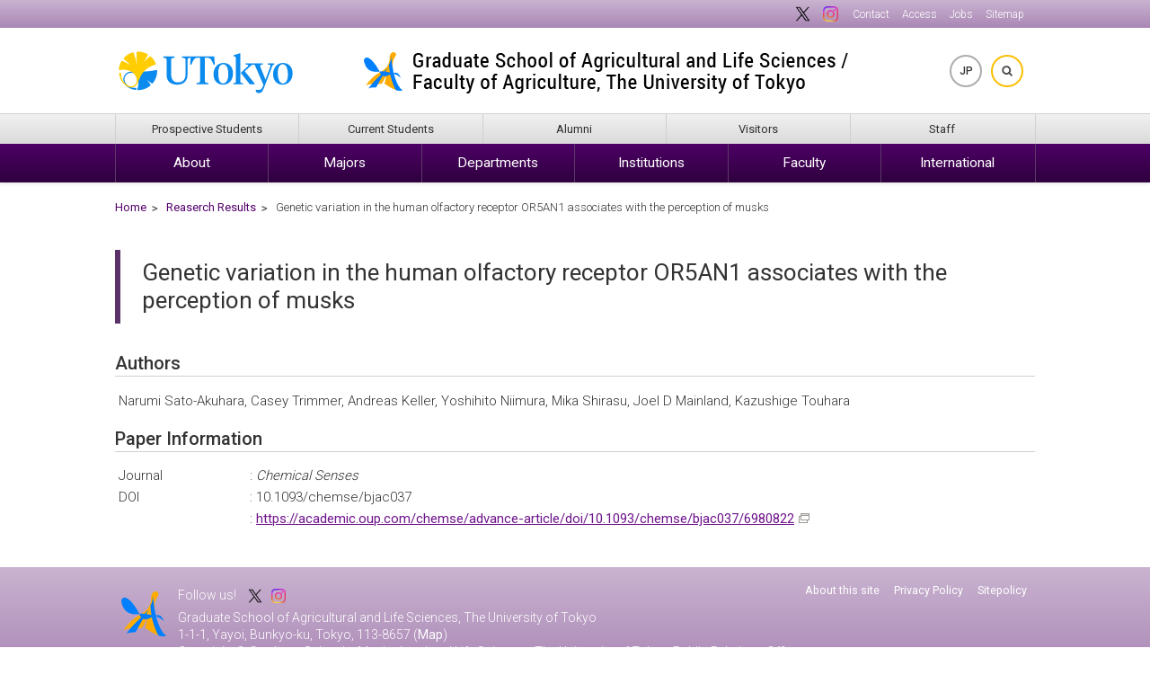

--- FILE ---
content_type: text/html; charset=UTF-8
request_url: https://www.a.u-tokyo.ac.jp/english/topics_e/topics_e_20230113-1.html
body_size: 34565
content:

<!DOCTYPE html>
<html lang="en">

<head>
    <!-- meta -->
    <meta charset="utf-8">
    <meta name="description" content="Graduate School of Agricultural and Life Sciences, The University of Tokyo">
    <meta http-equiv="X-UA-Compatible" content="IE=edge,chrome=1">
    <meta name="viewport" content="width=device-width,initial-scale=1.0,minimum-scale=1.0,maximum-scale=1.0">
    <meta name="format-detection" content="telephone=no">

<meta property="og:locale" content="en_US" />
<meta property="og:title" content="Genetic variation in the human olfactory receptor OR5AN1 associates with the perception of musks | Graduate School of Agricultural and Life Sciences, The University of Tokyo" />
<meta property="og:description" content="Genetic variation in the human olfactory receptor OR5AN1 associates with the perception of musks" />
<meta property="og:url" content="https://www.a.u-tokyo.ac.jp/english/topics_e/topics_e_20230113-1.html" />
<meta property="og:site_name" content="Graduate School of Agricultural and Life Sciences, The University of Tokyo" />
<meta property="og:image" content="https://www.a.u-tokyo.ac.jp/wp-content/themes/autokyo/images/ogp.png" />

<meta name="twitter:card" content="summary_large_image" />
<meta name="twitter:site" content="https://www.a.u-tokyo.ac.jp/english/topics_e/topics_e_20230113-1.html" />
<meta name="twitter:image" content="https://www.a.u-tokyo.ac.jp/wp-content/themes/autokyo/images/ogp.png" />
<meta name="twitter:description" content="Genetic variation in the human olfactory receptor OR5AN1 associates with the perception of musks" />

    <!-- title -->

<title>
Genetic variation in the human olfactory receptor OR5AN1 associates with the perception of musks | Graduate School of Agricultural and Life Sciences, The University of Tokyo
</title>

    <!-- css -->
    <link rel="stylesheet" href="https://www.a.u-tokyo.ac.jp/wp-content/themes/autokyo/css/default.css" media="all" />
    <link rel="stylesheet" href="https://www.a.u-tokyo.ac.jp/wp-content/themes/autokyo/style.css?20241001" media="all" />
    <link rel="stylesheet" href="https://www.a.u-tokyo.ac.jp/wp-content/themes/autokyo/style_e.css?220240402" media="all" />
    <link rel="stylesheet" href="https://www.a.u-tokyo.ac.jp/wp-content/themes/autokyo/css/slicknav.css" media="all" />
    <link rel="stylesheet" href="https://fonts.googleapis.com/css?family=Roboto:300,400,500&display=swap" />
    <link rel="stylesheet" href="https://fonts.googleapis.com/css?family=Cinzel:400,700&display=swap" />
    <link rel="stylesheet" href="https://use.fontawesome.com/releases/v6.7.1/css/all.css?20241125" />
    <link rel="stylesheet" href="https://www.a.u-tokyo.ac.jp/wp-content/themes/autokyo/css/font-awesome-animation-custom.css" type="text/css" media="all" />
    <link rel="stylesheet" href="https://www.a.u-tokyo.ac.jp/wp-content/themes/autokyo/css/sns.css" media="all" />
    
    <!-- js -->
    <script src="https://www.a.u-tokyo.ac.jp/wp-content/themes/autokyo/js/jquery-1.12.4.min.js"></script>
    <script src="https://www.a.u-tokyo.ac.jp/wp-content/themes/autokyo/js/jquery.slicknav.min.js"></script>
    <script src="https://www.a.u-tokyo.ac.jp/wp-content/themes/autokyo/js/jquery.slicknav-setting.js"></script>
    <script src="https://www.a.u-tokyo.ac.jp/wp-content/themes/autokyo/js/preload.js"></script>
    <script src="https://www.a.u-tokyo.ac.jp/wp-content/themes/autokyo/js/sticky.js"></script>
    <script src="https://www.a.u-tokyo.ac.jp/wp-content/themes/autokyo/js/sp_menu.js"></script>
        
    <!-- icon -->
    <link rel="icon" href="https://www.a.u-tokyo.ac.jp/favicon.ico" type="image/x-icon">
    <link rel="apple-touch-icon" href="https://www.a.u-tokyo.ac.jp/apple-touch-icon.png" sizes="180x180">

    <!--[if lt IE 9]>
<script src="https://www.a.u-tokyo.ac.jp/wp-content/themes/autokyo/js/html5shiv.min.js"></script>
<script src="https://www.a.u-tokyo.ac.jp/wp-content/themes/autokyo/js/respond.min.js"></script>
<![endif]-->

        
        <div class="textwidget custom-html-widget"><!-- Global site tag (gtag.js) - Google Analytics -->
<script async src="https://www.googletagmanager.com/gtag/js?id=UA-114853549-1"></script>
<script>
  window.dataLayer = window.dataLayer || [];
  function gtag(){dataLayer.push(arguments);}
  gtag('js', new Date());

  gtag('config', 'UA-114853549-1');
</script>

<script>
$(function() {
 $("a:has(img)").addClass("noicon");
 $(".post-content table").removeAttr("border cellpadding cellspacing height width");
 $(".post-content td").removeAttr("border cellpadding cellspacing height width");
 $(".post-content th").removeAttr("border cellpadding cellspacing height width");
 $(".post-content img").removeAttr("align");
 $(".post-content font").removeAttr("size");
});
</script>

<style>/*.menu-none, #deanmenu div.deanimg, #deanmenu h2.dean {display:none;}*/</style></div>    
    <meta name='robots' content='max-image-preview:large' />

</head>

<body id="" class="preload topics_e">

    <div id="wrapper">
        <a id="home-top"></a>
        <div id="headerwrapper">
            <div id="headerinner">

                <header id="header">

                    <div id="headertopmenu">
                        <div id="headertopmenuinner">
                            <ul id="menu-header_navi1_e" class="headernavi1 pc"><li id="menu-item-64074" class="noicon menu-item menu-item-type-custom menu-item-object-custom menu-item-64074"><a target="_blank" rel="noopener" href="https://twitter.com/UTokyo_Agri/"><img src="https://www.a.u-tokyo.ac.jp/wp-content/themes/autokyo/images/footer_logo_x.png" alt="X"></a></li>
<li id="menu-item-64075" class="noicon menu-item menu-item-type-custom menu-item-object-custom menu-item-64075"><a target="_blank" rel="noopener" href="https://www.instagram.com/utokyo_agri/"><img src="https://www.a.u-tokyo.ac.jp/wp-content/themes/autokyo/images/footer_logo_instagram.png" alt="Instagram"></a></li>
<li id="menu-item-1336" class="menu-item menu-item-type-post_type menu-item-object-page menu-item-1336"><a href="https://www.a.u-tokyo.ac.jp/english/contact_e/">Contact</a></li>
<li id="menu-item-5863" class="menu-item menu-item-type-post_type menu-item-object-page menu-item-5863"><a href="https://www.a.u-tokyo.ac.jp/english/access_e/">Access</a></li>
<li id="menu-item-1338" class="menu-item menu-item-type-post_type menu-item-object-page menu-item-1338"><a href="https://www.a.u-tokyo.ac.jp/english/job_e/">Jobs</a></li>
<li id="menu-item-1339" class="menu-item menu-item-type-post_type menu-item-object-page menu-item-1339"><a href="https://www.a.u-tokyo.ac.jp/english/sitemap_e/">Sitemap</a></li>
</ul>                        </div>
                        <!--/#headertopmenuinner-->
                    </div>
                    <!--/#headertopmenu-->

                    <div id="headertop">
                        <div id="headertopinner">

                            <div id="headerleft">
                                <div id="headerlogou">
                                    <a href="https://www.u-tokyo.ac.jp/en/" target="_blank" title="The University of Tokyo">The University of Tokyo</a>
                                </div>
                                <!--/#headerlogou-->
                            </div>
                            <!--/#headerleft-->

                            <div class="innersp sp">
                                <form id="searchform" method="get" action="https://www.google.com/search">
                                    <input type="text" name="q" maxlength="255" value="" placeholder="Search" id="serchsp">
                                    <input type="submit" id="submit">
                                    <input type="hidden" name="domains" value="a.u-tokyo.ac.jp">
                                    <input type="hidden" name="sitesearch" value="a.u-tokyo.ac.jp">
                                    <input type="hidden" name="hl" value="en">
                                    <input type="hidden" name="ie" value="UTF-8">
                                </form>
                            </div>

                            <div id="headermain">
                                <div id="headerlogo">
                                    <h1><a href="https://www.a.u-tokyo.ac.jp/english/" title="Graduate School of Agricultural and Life Sciences, The University of Tokyo">Graduate School of Agricultural and Life Sciences, The University of Tokyo</a></h1>
                                </div>
                                <!--/#headerlogo-->
                            </div>
                            <!--/#headermain-->

                            <div id="headerright" class="pc clearfix">
                                <ul class="headernavi2">
                                    <li><a href="https://www.a.u-tokyo.ac.jp/" class="btn1">JP</a></li>
                                    <li>
                                        <div class="inner">
                                            <form id="searchform" method="get" action="https://www.google.com/search" class="pc">
                                                <input type="text" name="q" maxlength="255" value="" placeholder="Search">
                                                <input type="submit" id="submit">
                                                <input type="hidden" name="domains" value="a.u-tokyo.ac.jp">
                                                <input type="hidden" name="sitesearch" value="a.u-tokyo.ac.jp">
                                                <input type="hidden" name="hl" value="en">
                                                <input type="hidden" name="ie" value="UTF-8">
                                            </form><a href="#" class="btn2"></a>
                                        </div>
                                    </li>
                                </ul>
                            </div>
                            <!--/#headerright-->

                        </div>
                        <!--/#headertopinner-->
                    </div>
                    <!--/#headertop-->

                    <div style="clear:both;"></div>

                    <div id="navimenu">


                        <div id="targetnavi" class="pc">
                            <div id="targetnaviinner">
                                <ul id="targetmenu" class=""><li id="menu-item-1344" class="menu-item menu-item-type-post_type menu-item-object-page menu-item-1344"><a href="https://www.a.u-tokyo.ac.jp/english/pstudents_e/">Prospective Students</a></li>
<li id="menu-item-1347" class="menu-item menu-item-type-post_type menu-item-object-page menu-item-1347"><a href="https://www.a.u-tokyo.ac.jp/english/cstudents_e/">Current Students</a></li>
<li id="menu-item-1345" class="menu-item menu-item-type-post_type menu-item-object-page menu-item-1345"><a href="https://www.a.u-tokyo.ac.jp/english/alumni_e/">Alumni</a></li>
<li id="menu-item-1346" class="menu-item menu-item-type-post_type menu-item-object-page menu-item-1346"><a href="https://www.a.u-tokyo.ac.jp/english/visitors_e/">Visitors</a></li>
<li id="menu-item-17144" class="menu-item menu-item-type-post_type menu-item-object-page menu-item-17144"><a href="https://www.a.u-tokyo.ac.jp/english/staff_e/">Staff</a></li>
</ul>                            </div>
                            <!--/#targetnaviinner-->
                        </div>
                        <!--/#targetnavi-->

                        <div style="clear:both;"></div>

                        <nav id="navi">
                            <div id="naviinner">
                                <ul id="menu" class="drop sp"><li id="menu-item-1382" class="menu-item menu-item-type-post_type menu-item-object-page menu-item-1382"><a href="https://www.a.u-tokyo.ac.jp/english/about_e/">About</a></li>
<li id="menu-item-1383" class="menu-item menu-item-type-post_type menu-item-object-page menu-item-1383"><a href="https://www.a.u-tokyo.ac.jp/english/faculty_e/">Majors</a></li>
<li id="menu-item-1384" class="menu-item menu-item-type-post_type menu-item-object-page menu-item-1384"><a href="https://www.a.u-tokyo.ac.jp/english/departments_e/">Departments</a></li>
<li id="menu-item-1385" class="menu-item menu-item-type-post_type menu-item-object-page menu-item-1385"><a href="https://www.a.u-tokyo.ac.jp/english/institute_e/">Institutions</a></li>
<li id="menu-item-1386" class="menu-item menu-item-type-post_type menu-item-object-page menu-item-1386"><a href="https://www.a.u-tokyo.ac.jp/english/researchers_e/">Faculty</a></li>
<li id="menu-item-3023" class="menu-item menu-item-type-post_type menu-item-object-page menu-item-3023"><a href="https://www.a.u-tokyo.ac.jp/english/international_e/">International</a></li>
<li id="menu-item-1388" class="menu-mid menu-item menu-item-type-post_type menu-item-object-page menu-item-1388"><a href="https://www.a.u-tokyo.ac.jp/english/pstudents_e/">Prospective Students</a></li>
<li id="menu-item-1389" class="menu-mid menu-item menu-item-type-post_type menu-item-object-page menu-item-1389"><a href="https://www.a.u-tokyo.ac.jp/english/cstudents_e/">Current Students</a></li>
<li id="menu-item-1390" class="menu-mid menu-item menu-item-type-post_type menu-item-object-page menu-item-1390"><a href="https://www.a.u-tokyo.ac.jp/english/alumni_e/">Alumni</a></li>
<li id="menu-item-1391" class="menu-mid menu-item menu-item-type-post_type menu-item-object-page menu-item-1391"><a href="https://www.a.u-tokyo.ac.jp/english/visitors_e/">Visitors</a></li>
<li id="menu-item-17145" class="menu-mid menu-item menu-item-type-post_type menu-item-object-page menu-item-17145"><a href="https://www.a.u-tokyo.ac.jp/english/staff_e/">Staff</a></li>
<li id="menu-item-33959" class="menu-mid menu-item menu-item-type-custom menu-item-object-custom menu-item-33959"><a href="#">  </a></li>
<li id="menu-item-64083" class="menu-mid menu-item menu-item-type-custom menu-item-object-custom menu-item-64083"><a target="_blank" rel="noopener" href="https://twitter.com/UTokyo_Agri/"><img src="https://www.a.u-tokyo.ac.jp/wp-content/themes/autokyo/images/footer_logo_x.png" alt="X"></a></li>
<li id="menu-item-64084" class="menu-mid menu-item menu-item-type-custom menu-item-object-custom menu-item-64084"><a target="_blank" rel="noopener" href="https://www.instagram.com/utokyo_agri/"><img src="https://www.a.u-tokyo.ac.jp/wp-content/themes/autokyo/images/footer_logo_instagram.png" alt="Instagram"></a></li>
<li id="menu-item-1392" class="menu-bottom menu-item menu-item-type-custom menu-item-object-custom menu-item-1392"><a href="https://www.a.u-tokyo.ac.jp/english/access_e/access_map_e.html"><i class="fas fa-map-marker-alt"></i>Access</a></li>
<li id="menu-item-516" class="menu-bottom menu-item menu-item-type-custom menu-item-object-custom menu-item-home menu-item-516"><a href="https://www.a.u-tokyo.ac.jp/"><i class="fas fa-globe-asia"></i>Japanese</a></li>
<li id="menu-item-1393" class="menu-bottom menu-item menu-item-type-custom menu-item-object-custom menu-item-1393"><a href="https://www.a.u-tokyo.ac.jp/english/contact_e/"><i class="fas fa-envelope"></i>Contact</a></li>
<li id="menu-item-1394" class="menu-bottom menu-item menu-item-type-custom menu-item-object-custom menu-item-1394"><a href="https://www.a.u-tokyo.ac.jp/english/sitemap_e/"><i class="fas fa-sitemap"></i>Sitemap</a></li>
</ul>                                <ul id="menu" class="drop"><li id="menu-item-1375" class="menu-item menu-item-type-post_type menu-item-object-page menu-item-has-children menu-item-1375"><a href="https://www.a.u-tokyo.ac.jp/english/about_e/">About</a>
<ul class="sub-menu">
	<li id="menu-item-1617" class="menu-item menu-item-type-post_type menu-item-object-page menu-item-1617"><a href="https://www.a.u-tokyo.ac.jp/english/about_e/overview_e/">Overview</a></li>
	<li id="menu-item-460" class="menu-item menu-item-type-custom menu-item-object-custom menu-item-460"><a href="https://www.a.u-tokyo.ac.jp/english/about_e/overview_e/#1">History</a></li>
	<li id="menu-item-461" class="menu-item menu-item-type-custom menu-item-object-custom menu-item-461"><a href="https://www.a.u-tokyo.ac.jp/english/about_e/overview_e/#4">Organizations</a></li>
	<li id="menu-item-56599" class="menu-item menu-item-type-post_type menu-item-object-page menu-item-56599"><a href="https://www.a.u-tokyo.ac.jp/english/campus_e/">Campus Information</a></li>
</ul>
</li>
<li id="menu-item-1376" class="menu-item menu-item-type-post_type menu-item-object-page menu-item-has-children menu-item-1376"><a href="https://www.a.u-tokyo.ac.jp/english/faculty_e/">Majors</a>
<ul class="sub-menu">
	<li id="menu-item-1111" class="menu-item menu-item-type-custom menu-item-object-custom menu-item-1111"><a target="_blank" rel="noopener" href="https://www.bt.a.u-tokyo.ac.jp/english/">Biological Chemistry and Biotechnology</a></li>
	<li id="menu-item-1112" class="menu-item menu-item-type-custom menu-item-object-custom menu-item-1112"><a target="_blank" rel="noopener" href="https://www.ab.a.u-tokyo.ac.jp/">Agricultural Biology</a></li>
	<li id="menu-item-1113" class="menu-item menu-item-type-custom menu-item-object-custom menu-item-1113"><a target="_blank" rel="noopener" href="https://www.fr.a.u-tokyo.ac.jp/en/index.html">Forest Life Science</a></li>
	<li id="menu-item-1114" class="menu-item menu-item-type-custom menu-item-object-custom menu-item-1114"><a target="_blank" rel="noopener" href="https://www.fs.a.u-tokyo.ac.jp/">Aquatic Bioscience</a></li>
	<li id="menu-item-1115" class="menu-item menu-item-type-custom menu-item-object-custom menu-item-1115"><a target="_blank" rel="noopener" href="https://www.ar.a.u-tokyo.ac.jp/">Animal Life Sciences</a></li>
	<li id="menu-item-1116" class="menu-item menu-item-type-custom menu-item-object-custom menu-item-1116"><a target="_blank" rel="noopener" href="https://www.fp.a.u-tokyo.ac.jp/cbm/">Biobased Materials Chemistry</a></li>
	<li id="menu-item-1117" class="menu-item menu-item-type-custom menu-item-object-custom menu-item-1117"><a target="_blank" rel="noopener" href="https://mlep.es.a.u-tokyo.ac.jp/">Landscape Ecology and Planning</a></li>
	<li id="menu-item-1118" class="menu-item menu-item-type-custom menu-item-object-custom menu-item-1118"><a target="_blank" rel="noopener" href="https://www.fr.a.u-tokyo.ac.jp/en/index.html">Forest Environmental and Resource Science</a></li>
	<li id="menu-item-1119" class="menu-item menu-item-type-custom menu-item-object-custom menu-item-1119"><a target="_blank" rel="noopener" href="https://www.fp.a.u-tokyo.ac.jp/moku/">Wood Science and Timber Engineering</a></li>
	<li id="menu-item-1120" class="menu-item menu-item-type-custom menu-item-object-custom menu-item-1120"><a target="_blank" rel="noopener" href="https://www.en.a.u-tokyo.ac.jp/">Biological and Environmental Engineering</a></li>
	<li id="menu-item-1121" class="menu-item menu-item-type-custom menu-item-object-custom menu-item-1121"><a target="_blank" rel="noopener" href="https://www.ec.a.u-tokyo.ac.jp/index_e.html">Agricultural and Resource Economics</a></li>
	<li id="menu-item-1122" class="menu-item menu-item-type-custom menu-item-object-custom menu-item-1122"><a target="_blank" rel="noopener" href="https://www.es.a.u-tokyo.ac.jp/en">Field Science</a></li>
	<li id="menu-item-1123" class="menu-item menu-item-type-custom menu-item-object-custom menu-item-1123"><a target="_blank" rel="noopener" href="https://www.ga.a.u-tokyo.ac.jp/senshu/">International Sustainable Agriculture Development</a></li>
	<li id="menu-item-1124" class="menu-item menu-item-type-custom menu-item-object-custom menu-item-1124"><a target="_blank" rel="noopener" href="https://www.vm.a.u-tokyo.ac.jp/eng/">Veterinary Medical Sciences</a></li>
</ul>
</li>
<li id="menu-item-1377" class="menu-item menu-item-type-post_type menu-item-object-page menu-item-has-children menu-item-1377"><a href="https://www.a.u-tokyo.ac.jp/english/departments_e/">Departments</a>
<ul class="sub-menu">
	<li id="menu-item-659" class="menu-item menu-item-type-post_type menu-item-object-post menu-item-659"><a href="https://www.a.u-tokyo.ac.jp/english/departments_e/d-aeb.html">Agricultural and Environmental Biology</a></li>
	<li id="menu-item-660" class="menu-item menu-item-type-post_type menu-item-object-post menu-item-660"><a href="https://www.a.u-tokyo.ac.jp/english/departments_e/d-abc.html">Applied Biological Chemistry</a></li>
	<li id="menu-item-658" class="menu-item menu-item-type-post_type menu-item-object-post menu-item-658"><a href="https://www.a.u-tokyo.ac.jp/english/departments_e/d-bt.html">Biotechnology</a></li>
	<li id="menu-item-657" class="menu-item menu-item-type-post_type menu-item-object-post menu-item-657"><a href="https://www.a.u-tokyo.ac.jp/english/departments_e/d-fs.html">Forest Science</a></li>
	<li id="menu-item-656" class="menu-item menu-item-type-post_type menu-item-object-post menu-item-656"><a href="https://www.a.u-tokyo.ac.jp/english/departments_e/d-ab.html">Aquatic Bioscience</a></li>
	<li id="menu-item-655" class="menu-item menu-item-type-post_type menu-item-object-post menu-item-655"><a href="https://www.a.u-tokyo.ac.jp/english/departments_e/d-are.html">Agricultural and Resource Economics</a></li>
	<li id="menu-item-654" class="menu-item menu-item-type-post_type menu-item-object-post menu-item-654"><a href="https://www.a.u-tokyo.ac.jp/english/departments_e/d-bee.html">Biological and Environmental Engineering</a></li>
	<li id="menu-item-653" class="menu-item menu-item-type-post_type menu-item-object-post menu-item-653"><a href="https://www.a.u-tokyo.ac.jp/english/departments_e/d-bs.html">Biomaterial Sciences</a></li>
	<li id="menu-item-652" class="menu-item menu-item-type-post_type menu-item-object-post menu-item-652"><a href="https://www.a.u-tokyo.ac.jp/english/departments_e/d-gas.html">Global Agricultural Sciences</a></li>
	<li id="menu-item-651" class="menu-item menu-item-type-post_type menu-item-object-post menu-item-651"><a href="https://www.a.u-tokyo.ac.jp/english/departments_e/d-es.html">Ecosystem Studies</a></li>
	<li id="menu-item-650" class="menu-item menu-item-type-post_type menu-item-object-post menu-item-650"><a href="https://www.a.u-tokyo.ac.jp/english/departments_e/d-ars.html">Animal Resource Sciences</a></li>
	<li id="menu-item-649" class="menu-item menu-item-type-post_type menu-item-object-post menu-item-649"><a href="https://www.a.u-tokyo.ac.jp/english/departments_e/d-vms.html">Veterinary Medical Sciences</a></li>
</ul>
</li>
<li id="menu-item-1378" class="menu-item menu-item-type-post_type menu-item-object-page menu-item-has-children menu-item-1378"><a href="https://www.a.u-tokyo.ac.jp/english/institute_e/">Institutions</a>
<ul class="sub-menu">
	<li id="menu-item-1098" class="menu-item menu-item-type-post_type menu-item-object-post menu-item-1098"><a href="https://www.a.u-tokyo.ac.jp/english/institute_e/ai-alib.html">University Library for Agricultural Life Sciences</a></li>
	<li id="menu-item-1099" class="menu-item menu-item-type-post_type menu-item-object-post menu-item-1099"><a href="https://www.a.u-tokyo.ac.jp/english/institute_e/ai-vh.html">Veterinary Medical Center</a></li>
	<li id="menu-item-1100" class="menu-item menu-item-type-post_type menu-item-object-post menu-item-1100"><a href="https://www.a.u-tokyo.ac.jp/english/institute_e/ai-ufisas.html">Institute for Sustainable Agro-ecosystem Services</a></li>
	<li id="menu-item-1101" class="menu-item menu-item-type-post_type menu-item-object-post menu-item-1101"><a href="https://www.a.u-tokyo.ac.jp/english/institute_e/ai-uforests.html">The University of Tokyo Forests</a></li>
	<li id="menu-item-1102" class="menu-item menu-item-type-post_type menu-item-object-post menu-item-1102"><a href="https://www.a.u-tokyo.ac.jp/english/institute_e/ai-fs.html">Fisheries Laboratory</a></li>
	<li id="menu-item-1103" class="menu-item menu-item-type-post_type menu-item-object-post menu-item-1103"><a href="https://www.a.u-tokyo.ac.jp/english/institute_e/ai-ahes.html">Animal Resource Science Center</a></li>
	<li id="menu-item-27825" class="menu-item menu-item-type-custom menu-item-object-custom menu-item-27825"><a target="_blank" rel="noopener" href="https://www.anesc.u-tokyo.ac.jp/en">Asian Research Center for Bioresource and <br>Environmental Sciences(ARC-BRES)</a></li>
	<li id="menu-item-27824" class="menu-item menu-item-type-custom menu-item-object-custom menu-item-27824"><a target="_blank" rel="noopener" href="http://park.itc.u-tokyo.ac.jp/biotec-res-ctr/en/">Agro-Biotechnology Research Center (AgTECH)</a></li>
	<li id="menu-item-1104" class="menu-item menu-item-type-post_type menu-item-object-post menu-item-1104"><a href="https://www.a.u-tokyo.ac.jp/english/institute_e/ai-ric.html">Isotope Facility</a></li>
	<li id="menu-item-1106" class="menu-item menu-item-type-custom menu-item-object-custom menu-item-1106"><a target="_blank" rel="noopener" href="http://park.itc.u-tokyo.ac.jp/techad/">Technology Advancement Center</a></li>
	<li id="menu-item-1107" class="menu-item menu-item-type-custom menu-item-object-custom menu-item-1107"><a target="_blank" rel="noopener" href="http://www.frc.a.u-tokyo.ac.jp/en/">Research Center for Food Safety</a></li>
	<li id="menu-item-1105" class="menu-item menu-item-type-post_type menu-item-object-post menu-item-1105"><a href="https://www.a.u-tokyo.ac.jp/english/institute_e/ai-crgugf.html">Utilization of Gamma Fields</a></li>
	<li id="menu-item-1108" class="menu-item menu-item-type-custom menu-item-object-custom menu-item-1108"><a target="_blank" rel="noopener" href="http://www.iu.a.u-tokyo.ac.jp/index_e.shtml">Agricultural Bioinformatics Research Unit</a></li>
	<li id="menu-item-1109" class="menu-item menu-item-type-custom menu-item-object-custom menu-item-1109"><a target="_blank" rel="noopener" href="http://www.agc.a.u-tokyo.ac.jp/wp/?lang=en">AGRI-COCOON</a></li>
	<li id="menu-item-1110" class="menu-item menu-item-type-custom menu-item-object-custom menu-item-1110"><a target="_blank" rel="noopener" href="http://ipads.a.u-tokyo.ac.jp/">IPADS</a></li>
</ul>
</li>
<li id="menu-item-1379" class="menu-item menu-item-type-post_type menu-item-object-page menu-item-has-children menu-item-1379"><a href="https://www.a.u-tokyo.ac.jp/english/researchers_e/">Faculty</a>
<ul class="sub-menu">
	<li id="menu-item-73883" class="menu-item menu-item-type-custom menu-item-object-custom menu-item-73883"><a href="https://www.a.u-tokyo.ac.jp/english/researchers_e/profile_e/">Faculty Profiles</a></li>
	<li id="menu-item-458" class="menu-item menu-item-type-custom menu-item-object-custom menu-item-458"><a href="https://www.a.u-tokyo.ac.jp/english/researchers_e/list_e.html">List of researchers</a></li>
</ul>
</li>
<li id="menu-item-3022" class="menu-item menu-item-type-post_type menu-item-object-page menu-item-has-children menu-item-3022"><a href="https://www.a.u-tokyo.ac.jp/english/international_e/">International</a>
<ul class="sub-menu">
	<li id="menu-item-3016" class="menu-item menu-item-type-post_type menu-item-object-page menu-item-3016"><a href="https://www.a.u-tokyo.ac.jp/english/oicehp-e/">OICE</a></li>
	<li id="menu-item-24394" class="menu-item menu-item-type-custom menu-item-object-custom menu-item-24394"><a href="https://www.a.u-tokyo.ac.jp/english/pstudents_e/">Admission Information</a></li>
	<li id="menu-item-24393" class="menu-item menu-item-type-post_type menu-item-object-page menu-item-24393"><a href="https://www.a.u-tokyo.ac.jp/english/international_e/declaration_e/">Declaration of <br>a Language Policy</a></li>
</ul>
</li>
</ul>                            </div>
                            <!--/#naviinner-->
                        </nav>
                    </div>
                    <!--/#navimenu-->

                </header>
                <!--/#header-->

            </div>
            <!--/#headerinner-->
        </div>
        <!--/#headerwrapper-->

<div id="mainwarpper">
<div id="maininner">


<div id="breadcrumb">
<ul class="breadcrumb">
<!-- Breadcrumb NavXT 7.4.1 -->
<li class="home"><a href="https://www.a.u-tokyo.ac.jp">ホーム</a></li>
<li class="taxonomy category"><span property="itemListElement" typeof="ListItem"><a property="item" typeof="WebPage" title="Go to the Home category archives." href="https://www.a.u-tokyo.ac.jp/english/" class="taxonomy category"><span property="name">Home</span></a><meta property="position" content="2"></span></li>
<li class="taxonomy category"><span property="itemListElement" typeof="ListItem"><a property="item" typeof="WebPage" title="Go to the Reaserch Results category archives." href="https://www.a.u-tokyo.ac.jp/english/topics_e/" class="taxonomy category"><span property="name">Reaserch Results</span></a><meta property="position" content="3"></span></li>
<li class="post post-post current-item">Genetic variation in the human olfactory receptor OR5AN1 associates with the perception of musks</li>
</ul>
</div>
<div id="mainblock">
<div id="content">


<div class="post">


<h2>Genetic variation in the human olfactory receptor OR5AN1 associates with the perception of musks</h2>

<div class="post-content">








<h3>Authors</h3>
<p>Narumi Sato-Akuhara, Casey Trimmer, Andreas Keller, Yoshihito Niimura, Mika Shirasu, Joel D Mainland, Kazushige Touhara</p>
<h3>Paper Information</h3>
<dl>
<dt>Journal</dt>
<dd>: <em>Chemical Senses</em></dd>
<dt>DOI</dt>
<dd>: 10.1093/chemse/bjac037</dd>
<dd>: <a href="https://academic.oup.com/chemse/advance-article/doi/10.1093/chemse/bjac037/6980822" target="_blank" rel="noopener noreferrer">https://academic.oup.com/chemse/advance-article/doi/10.1093/chemse/bjac037/6980822</a></dd>
</dl>
<p class="edit pc"></p>
    		
</div><!--/.post-content-->
</div><!--/.post-->


</div><!--/#content-->
</div><!--/#mainblock-->


<div id="leftblock" class="pc">



</div><!--/#leftblock-->

</div><!--/#maininner-->
</div><!--/#mainwarpper-->

</div><!-- /#wrapper -->

<div id="footerwrapper">
<div id="footerinner">


<footer id="footer" class="clearfix">

<div id="footerbottommenu">
<ul id="menu-footer_navi1_e" class=""><li id="menu-item-415" class="menu-item menu-item-type-custom menu-item-object-custom menu-item-415"><a href="https://www.a.u-tokyo.ac.jp/english/sitepolicy_e/#">About this site</a></li>
<li id="menu-item-416" class="menu-item menu-item-type-custom menu-item-object-custom menu-item-416"><a href="https://www.a.u-tokyo.ac.jp/english/sitepolicy_e/#">Privacy Policy</a></li>
<li id="menu-item-1326" class="menu-item menu-item-type-post_type menu-item-object-page menu-item-1326"><a href="https://www.a.u-tokyo.ac.jp/english/sitepolicy_e/">Sitepolicy</a></li>
</ul>
<!--<div id="menu-footer-logo">
<a href="https://www.instagram.com/utokyo_agri/" target="_blank" class="logos logo-instagram noicon"><img src="https://www.a.u-tokyo.ac.jp/wp-content/themes/autokyo/images/footer_logo_instagram.png" alt="Instagram" class="img-instagram"></a>
</div>-->

</div><!-- /#footerbottommenu -->

<div id="footerbottom">
<div id="copyright">
<a href="https://www.a.u-tokyo.ac.jp/english/"><img src="https://www.a.u-tokyo.ac.jp/wp-content/themes/autokyo/images/footer_logo_au.png" alt=" &raquo; Genetic variation in the human olfactory receptor OR5AN1 associates with the perception of musks"  class="pc"></a>
<p>
<span class="sns">Follow us! <a href="https://twitter.com/UTokyo_Agri/" target="_blank" class="noicon"><img src="https://www.a.u-tokyo.ac.jp/wp-content/themes/autokyo/images/footer_logo_x.png" alt="X"></a><a href="https://www.instagram.com/utokyo_agri/" target="_blank" class="noicon"><img src="https://www.a.u-tokyo.ac.jp/wp-content/themes/autokyo/images/footer_logo_instagram.png" alt="Instagram"></a></span>
<span class="office">Graduate School of Agricultural and Life Sciences, The University of Tokyo</span>
<span class="address">1-1-1, Yayoi, Bunkyo-ku, Tokyo, 113-8657 (<a href="https://www.a.u-tokyo.ac.jp/english/access_e/access_map_e.html">Map</a>)</span>
<span class="copy">Copyright &copy; Graduate School of Agricultural and Life Sciences, The University of Tokyo. Public Relations Office.</span></p>
</div><!-- /#copyright -->
</div><!-- /#footerbottom -->

</footer><!-- /#footer -->


</div><!-- /#footeiiner -->
</div><!-- /#footerwrapper -->

<!-- [ page-top ] -->
<div id="page-top">
    <a href="#home-top"><i class="fa fa-chevron-up fa-2x"></i></a>
</div>
<!-- [ page-top ] -->

<style id='co-authors-plus-coauthors-style-inline-css' type='text/css'>
.wp-block-co-authors-plus-coauthors.is-layout-flow [class*=wp-block-co-authors-plus]{display:inline}

.wp-block-co-authors-plus-coauthors.is-layout-flow [class*=wp-block-co-authors-plus]{display:inline}

</style>
<style id='co-authors-plus-avatar-style-inline-css' type='text/css'>
.wp-block-co-authors-plus-avatar :where(img){height:auto;max-width:100%;vertical-align:bottom}.wp-block-co-authors-plus-coauthors.is-layout-flow .wp-block-co-authors-plus-avatar :where(img){vertical-align:middle}.wp-block-co-authors-plus-avatar:is(.alignleft,.alignright){display:table}.wp-block-co-authors-plus-avatar.aligncenter{display:table;margin-inline:auto}

.wp-block-co-authors-plus-avatar :where(img){height:auto;max-width:100%;vertical-align:bottom}.wp-block-co-authors-plus-coauthors.is-layout-flow .wp-block-co-authors-plus-avatar :where(img){vertical-align:middle}.wp-block-co-authors-plus-avatar:is(.alignleft,.alignright){display:table}.wp-block-co-authors-plus-avatar.aligncenter{display:table;margin-inline:auto}

</style>
<style id='co-authors-plus-image-style-inline-css' type='text/css'>
.wp-block-co-authors-plus-image{margin-bottom:0}.wp-block-co-authors-plus-image :where(img){height:auto;max-width:100%;vertical-align:bottom}.wp-block-co-authors-plus-coauthors.is-layout-flow .wp-block-co-authors-plus-image :where(img){vertical-align:middle}.wp-block-co-authors-plus-image:is(.alignfull,.alignwide) :where(img){width:100%}.wp-block-co-authors-plus-image:is(.alignleft,.alignright){display:table}.wp-block-co-authors-plus-image.aligncenter{display:table;margin-inline:auto}

.wp-block-co-authors-plus-image{margin-bottom:0}.wp-block-co-authors-plus-image :where(img){height:auto;max-width:100%;vertical-align:bottom}.wp-block-co-authors-plus-coauthors.is-layout-flow .wp-block-co-authors-plus-image :where(img){vertical-align:middle}.wp-block-co-authors-plus-image:is(.alignfull,.alignwide) :where(img){width:100%}.wp-block-co-authors-plus-image:is(.alignleft,.alignright){display:table}.wp-block-co-authors-plus-image.aligncenter{display:table;margin-inline:auto}

</style>
</body>
</html>

--- FILE ---
content_type: text/css
request_url: https://www.a.u-tokyo.ac.jp/wp-content/themes/autokyo/css/default.css
body_size: 972
content:
@charset "utf-8";

/* reset
--------------------------------------------------*/
	body {
		margin: 0;
		padding: 0;
		border: none;
	}
	/* img */
	img,
	/*box*/
	div, p, blockquote,
	/* heading */
	h1, h2, h3, h4, h5, h6,
	/* list */
	ul, ol, li, dl, dt, dd,
	/* form */
	form, fieldset, textarea,
	/* address */
	address,
	/* strong */
	strong,
	/* html5 */
	article, aside, dialog, figure, footer, header, hgroup, nav, section
	{
		margin: 0;
		padding: 0;
		border: 0;
		font-size: 100%;
		/*font-weight: normal;*/
		font-style: normal;
		text-decoration: none;
		list-style-type: none;
	}
	/* strong */
	strong {
		font-weight: bold;
	}
	/* html5 */
	article, aside, dialog, figure, footer, header, hgroup, nav, section {
		display: block;
	}
	/* table */
	table {
		border: none;
		border-collapse: separate;
		border-spacing: 0;
	}
	th {
		text-align: left;
		font-weight: normal;
		vertical-align: top;
	}
	caption{
		text-align: left;
	}
	/* a */
	a, a:focus, a:hover, a:active {
		outline: none;
	}
	/* img */
	img {
		vertical-align: top;
	}


--- FILE ---
content_type: text/css
request_url: https://www.a.u-tokyo.ac.jp/wp-content/themes/autokyo/style.css?20241001
body_size: 113419
content:
@charset "utf-8";

/*===================================================*/
/*ページレイアウト*/
/*===================================================*/

* {
    /*margin: 0;padding: 0 */
}

a {
    text-decoration: none
}

ul,
ol {
    list-style: none
}

img {
    vertical-align: middle
}

html {
    background: #c9b3d0;
    background-color: #aa87b5;
    color: #333333;
    font-size: 62.5%;
    /*line-height: 2.08;*/
    /*letter-spacing: 0.02em;*/
    text-align: left;
    font-family:
        /*Roboto, */
        "Noto Sans JP", "Hiragino Kaku Gothic ProN", "ヒラギノ角ゴ ProN W3", Meiryo, "メイリオ", sans-serif;
    font-weight: 400;
    /*-webkit-font-kerning: normal;
    font-kerning: normal;
    -webkit-font-feature-settings: 'pkna'1;*/
    font-feature-settings: 'pkna' 1;
    /*-ms-font-feature-settings: normal;
    -webkit-font-smoothing: antialiased;
    -moz-osx-font-smoothing: grayscale;*/
}

body {
    font-size: 1rem;
    background: #ffffff;
    -webkit-text-size-adjust: none;
    -webkit-font-smoothing: antialiased;
}

strong {
    font-weight: 500;
}

/*===================================================*/
/*フルードイメージ*/
/*===================================================*/

img {
    max-width: 100%;
    height: auto;
}

#mainimage img {
    height: 38vw;
    object-fit: cover;
}

/*===================================================*/
/*マルチカラム*/
/*===================================================*/

.flex {
    display: flex;
    flex-wrap: wrap;
    width: 100%;
}

.flex.w2_1 .item,
.flex.w3_1 .item,
.flex.w4_1 .item,
.flex.w5_1 .item,
.flex.w6_1 .item,
.flex.w8_1 .item {
    width: 50%;
}

.item {
    padding: 15px;
    text-align: center;
    box-sizing: border-box;
}

.item img {
    max-idth: 280px;
}

#content .item img.border {
    padding: 5px;
    /*box-shadow: 7px 7px 5px rgba(4,5,5,.1);*/
    box-shadow: 0 3px 4px rgba(0, 0, 0, 0.15);
    margin: auto auto 10px auto;
    border: 1px #d8d8d8 solid;
    background-color: #fff;
}

#content .flex .item p {
    text-align: center;
    font-size: 1.4rem;
    line-height: 1.4;
}

/*===================================================*/
/*クリアフィックス*/
/*===================================================*/

.clearfix {
    zoom: 1;
}

.clearfix:after {
    display: block;
    clear: both;
    content: "";
}

.clear {
    clear: both;
}

/*===================================================*/
/*リンクの色の基本設定*/
/*===================================================*/

a {
    /*transition: color .3s, text-decoration .3s;*/
}

a:link,
a:visited {
    color: #333;
    text-decoration: none;
    /*color:#5c326a;*/
}

#content a:link,
#content a:visited,
#F a:link,
#breadcrumb a:visited

/*#footerbottommenu a:link, 
#footerbottommenu a:visited*/
    {
    color: #5c326a;
    text-decoration: none;
    border-bottom: none;
    color: #79089e;
    color: #6f158c;
    text-decoration: underline;
    /* border-bottom: none; */
    font-weight: 500;
    transition: all 0.4s ease;
}

#content a:hover,
#breadcrumb a:hover {
    color: #CC0033;
    /*color:#5c326a;*/
    text-decoration: underline;
    text-decoration: transparent;

}

#deanmenu span a:hover,
#deanmenu ul li a:hover {
    color: #CC0033;
    /*color:#5c326a;*/
    text-decoration: underline;
    transition: all 0.4s ease;
}

#content img {
    /*opacity: 1;
    transition: opacity 0.2s;*/
}

a:hover img {
    /*filter:alpha(opacity=75);
	-moz-opacity:0.75;
	-khtml-opacity:0.75;*/
    opacity: 0.75;
    /*border-radius: 50%;*/
    /*transition: all 0.4s ease;*/

    /*opacity: 0.5;
    transition: opacity 0.2s;*/
}

a img {
    /*transition: opacity 0.4s ease-out;*/
    transition: all 0.3s ease;
}

#mainimage a:hover img {
    filter: alpha(opacity=1);
    -moz-opacity: 1;
    -khtml-opacity: 1;
    opacity: 1;
}

.post-content p a {
    word-wrap: break-word;
    white-space: normal;
}

a {
    text-decoration: none;
    /*font-weight:bold*/
    ;
}

/*===================================================*/
/*SP 見出し*/
/*===================================================*/

h1,
h2,
h3,
h4,
h5,
h6 {
    /*margin-bottom : 24px*/
}

h1 {
    /*font-size : 48px; */
    line-height: 1
}

/* 48px */

h2 {
    font-size: 1.8rem;
    font-weight: bold;
    line-height: 1;
}

h3,
h4 {
    font-size: 2.4rem;
    line-height: 1
}

/*===================================================*/
/*SP ラッパー*/
/*===================================================*/

#wrapper {
    min-height: calc(100vh - 120px);
}

body#home #rightblock {
    display: block;
}

/*===================================================*/
/*SP ヘッダー*/
/*===================================================*/

header {
    /*border-top: 5px solid #2a7c2b;*/
    /*border-bottom: 1px solid #dad9d9;*/
    z-index: 1000;
    position: fixed;
    top: 0;
    width: 100%;
    height: 59px;
    height: 52px;
    background: #fff;
    box-shadow: 0 1px 4px 0 rgba(0, 0, 0, 0.14);
}

header h1 {
    /*margin-bottom : 24px*/
}

header h2 {
    color: #fff
}

#headerleft {
    display: none;
}

#headermain a {
    padding: 0;
    margin: 0;
    display: block;
    position: fixed;
    top: 9px;
    left: 7px;
    width: 217px;
    height: 35px;
    border: none;
    text-indent: -9999px;
    overflow: hidden;
    background: url(images/header_logo_sp_min.png) no-repeat;
    background-size: 100% 100%;
    transition: .2s;
}

#headerfix {
    height: 60px;
    height: 52px;
}

#headerright {
    display: block;
    height: 52px;
    width: 52px;
    /*background: #882f2f;*/
    /* float: right; */
    position: absolute;
    top: 0;
    right: 52px;
}

#headerright ul.headernavi2 li a.btn1 {
    display: none;
}

#headerright ul.headernavi2 li a.btn2 {
    display: block;
    height: 52px;
    width: 52px;
    background: url(images/header_logo_search_sp.png) no-repeat;
    background-size: 100% 100%;
    text-indent: -9999px;
    transition: .2s;
}

/*===================================================*/
/*SP 検索*/
/*===================================================*/

.innersp ::-webkit-input-placeholder {
    color: #eee;
}

.innersp ::-moz-placeholder {
    color: #eee;
    opacity: 1;
}

.innersp :-ms-input-placeholder {
    color: #eee;
}

#searchform * {
    box-sizing: border-box;
}

.innersp {
    position: absolute;
    top: 52px;
    left: 0;
    width: 100%;
    /*opacity:0;*/
    transition: all 0.4s;
    z-index: -1;
    display: none;
}

.innersp.spon {
    /*opacity:1;
	z-index: -1;*/
    display: block;
}

.innersp .btn2 {
    /*background: #F27398;*/
    display: inline-block;
    border-radius: 50%;
    height: 52px;
    line-height: 52px;
    margin: 0 auto;
    /*position: absolute;
 	top: 0;*/
    text-align: center;
    width: 52px;
}

.innersp #searchform {
    position: absolute;
    top: 0;
    left: 0;
    right: 0;
    margin: 0;
    background: #000000;
    padding: 10px;
}

.innersp input[type="text"] {
    width: 100% !important;
    height: 32px;
    border: none;
    margin: 0;
    color: #fff;
    box-sizing: border-box;
    padding: 10px;
    /*text-indent: 10px !important;*/
    opacity: 1;
    background-color: #5b5b5b;
    /*font-size: 1.6rem;*/
}

.innersp .spon input[type="text"] {
    opacity: 1;
}

.innersp input[type="submit"] {
    display: none;
}

.innersp input[type="text"]:focus {
    cursor: text;
    opacity: 1;
    width: 100%;
    /*min-width: 268px;*/
}

ul.headernavi2 li form input#field {
    padding: 0;
    margin: 0;
    height: 52px;
    /*width: 180px;
	width: 100%;*/
    padding-left: 10px;
}

/*===================================================*/
/*SP ナビゲーション*/
/*===================================================*/

nav {
    padding: 0;
    margin: 0;
}

:target:before {
    /*content:none;*/
}

:target:before {
    content: "";
    display: block;
    height: 62px;
    margin: -62px 0 0;
}

/*===================================================*/
/*SP 見出し*/
/*===================================================*/

#news h2,
#deanmenu h2,
#program h2,
#pickup h2,
#content h2 {
    font-weight: 500;
    color: #411051;
    display: block;
    padding: 11px 14px 7px 14px;
    border-top: 1px #411051 solid;
    border-bottom: 1px #d0d0d0 solid;
    background-color: #f1f1f1;
    line-height: 1.2;
}

/*dean menu　見出し*/

body#home #news h2,
body#home #deanmenu h2,
body#home #program h2,
body#home #pickup h2,
body#home #content h2 {
    /*font-weight:500;
	color:#411051;
	display:block;
	padding:11px 14px 7px 14px;
	border-top:1px #411051 solid;
	border-bottom:1px #d0d0d0 solid;*/
    text-align: center;
    /*background-color: #f1f1f1;*/
}

/*===================================================*/
/*SP レフトブロック*/
/*===================================================*/

body#home #leftblock {
    display: block;
}

/*===================================================*/
/*SP メインイメージ*/
/*===================================================*/

#mainimage {
    padding: 0;
    /*margin:60px 0 40px 0;
	margin:60px 0 0 0;*/
    margin: 52px 0 0 0;
}

#mainimage li span {
    /*display:block;*/
    text-align: center;
    font-size: 1.6rem;
    /*font-weight:bold;*/
    margin: 0 auto;
    /*padding:4px;*/
}

#mainimage li span.sp {
    display: inline;
}

#mainimage li span.setting1 {
    display: none;
}

#mainimage li span.news_title_bbb,
#mainimage li span.news_content {
    display: none;
}

#maininner {
    margin: 0 15px;
}

/*===================================================*/
/*SP メインイメージ上ニュース*/
/*===================================================*/

#mainimage a {
    /*display: block;
    height: 37px;
    font-size: 1.3rem;
    color: #fff;
    text-align: center;
    padding: 10px;*/
}

#mainimage .slide_text {
    background-color: #000;
    font-size: 1.3rem;
    color: #fff;
    height: 37px;
    /*height: 53px;*/
    text-align: center;
    padding: 8px;
    /*transition: 0.2s;*/

    /*opacity: 0;
  transition: all 3s ease 0s;*/

    /*width: 100%;
	box-sizing: border-box;*/
}

#mainimage .slide_text span.slide_title br {
    display: none;
}

#mainimage .news_title {
    /*display:block;
	margin:  8px;*/
}

#mainimage .slide_text span.slide_cat {
    display: none;
}

/*===================================================*/
/*SP コンテンツ*/
/*===================================================*/

#content {
    font-size: 1.6rem;
    margin: 0px auto 0 auto;
}

#content .post-content {
    /*padding:0 10px 0 10px;*/
}

#content h2 {
    margin: 0;
    margin-bottom: 15px;
}

#content h3,
#content h4 {
    padding: 0;
    margin: 0;
    text-align: left;
    font-size: 1.7rem;
    margin: 12px 0;
    font-weight: 500;
    border-bottom: 1px #666 dotted;
    border-bottom: 1px #d0d0d0 solid;
    height: auto;
    padding-bottom: 3px;
    overflow: hidden;
}

#content h4 {
    border-bottom: none;
    margin: 0;
}

#content p {
    /*font-size:1.4rem;
	font-size:1.45rem;*/
    font-size: 1.6rem;
    text-align: left;
    /*margin-bottom:1em;*/
    margin-bottom: 2.0rem;
    /*letter-spacing: 0.02em;*/
    /*line-height: 2.08;
	line-height: 1.6;*/
    line-height: 1.5;
    text-align: justify;
}

#content img.border,
#content img.message,
#content img.campuslife,
#content div.browser-shot img {
    border: 1px #BDBDBD solid;
    padding: 3px;
    box-sizing: border-box;
}

#content .alignleft,
#content .alignright {
    float: none;
    margin: 20px auto;
}

#content img.alignleft,
#content img.alignright {
    display: block;
    margin: 0 auto;
}

#content .img-float-left,
#content .img-float-right {
    float: none;
    text-align: center;
    margin: 20px auto;
}

#content .img-float-right table,
#content .img-float-left table,
#content .alignright table,
#content .alignleft table {
    margin-left: auto;
    margin-right: auto;
}

#content .img-float-right p,
#content .img-float-left p,
#content .alignright p,
#content .alignleft p {
    text-align: center;
    margin-bottom: 0;
}

#content div.imgarea {
    /*width: 260px;
    float: right;
    margin-left: 1.5em;

    width: 40%;
    float: right;
    margin-left: 30px;*/
    background-color: #eee;
    font-size: 1.4rem;
    padding: 10px;
    /*padding: 30px;
	padding-bottom: 0;*/
}

#content div.imgarea p {
    font-size: 1.4rem;

}

#content div.imgarea p:last-child {
    margin-bottom: 0;
}

#content .point,
#content .important {
    background: #FFFFC6;
    padding: 6px;
    border: 3px #F2A3A3 dotted;
    font-size: 1.4rem;
    color: #CC0033;
    font-weight: bold;
    text-align: center;
    margin: 0 14px 1.5em 14px;
    line-height: 1.75;
}

#content .important {
    background: #FFF3F3;
}

#content #menulink select {
    padding: 4px;
    background-color: #f5f5f5;
    border-radius: 4px;
    border: 1px solid #d0d0d0;
    margin-bottom: 30px;
    font-size: 1.6rem;
    font-family:
        /*Roboto, */
        " Noto Sans JP", "Hiragino Kaku Gothic ProN", "ヒラギノ角ゴ ProN W3", Meiryo, "メイリオ", sans-serif;
}

body.protocol #content textarea,
body.about #content textarea {
    border: 1px solid #a9a9a9;
}

/*===================================================*/
/*SP パンくずリスト*/
/*===================================================*/

#breadcrumb {
    padding: 0;
    margin: 0;
    font-size: 1.3rem;
    padding: 62px 0 10px 0;
}

#breadcrumb ul.breadcrumb li {
    display: inline;
    font-size: 1.3rem;
}

#breadcrumb ul.breadcrumb li a {
    display: inline-block;
    text-decoration: none;
    color: #55026d;
    /*色*/
    font-size: 1.3rem;
}

#breadcrumb ul.breadcrumb li a:hover {
    text-decoration: underline;
}

#breadcrumb ul.breadcrumb li.home,
#breadcrumb ul.breadcrumb li a.breadhome {
    /*display:none;*/
}

#breadcrumb li:after {
    content: ">";
    padding: 0 6px;
    font-weight: 700;
    color: #555;
    font-family: monospace;
    /*font-size: 1.1rem;*/
}

#breadcrumb li:last-child:after {
    content: '';
}

#breadcrumb ul.breadcrumb li.current-item {
    font-size: 1.3rem;
}

/*===================================================*/
/*SP コンテンツ リスト*/
/*===================================================*/

#content ul,
#content ol {
    margin-bottom: 1.5em;
    /*margin-left:24px;
	line-height:1.75;
	font-size: 1.4rem;*/
    font-size: 1.5rem;
    position: relative;
}


#content ol {
    list-style-type: decimal;
    margin: 0;
    /* margin-left: 8px; */
    padding: 0 3em;
    margin-bottom: 1.5em;
}

#content ol li {
    line-height: 1.5;
    line-height: 1.55;
    /*padding: 0.5em 0.5em 0.5em 1.7em;*/
    padding: 0;
    list-style-type: unset;
}

#content li {
    /*margin-bottom:14px;
	background:#F7F7F7;
	padding:6px;
	list-style:disc;*/
}

#content ul li {
    line-height: 1.5;
    line-height: 1.55;
    /*padding: 0.5em 0.5em 0.5em 1.7em;*/
    padding-left: 1.7em;
    list-style-type: none !important;
    /*list-style:none;
	background:url(images/list_ul_image.gif) no-repeat left 4px ;
	margin:0;
	padding:0 14px;*/
}

#content ul li:before {
    /*疑似要素*/
    font-family: "Font Awesome 5 Free";
    /*font-family: "Font Awesome 5 Free";*/
    /*content: "\f105";*/
    content: "\f054";
    position: absolute;
    left: 0.65em;
    /*左端からのアイコンまでの距離*/
    /*color: orange;*/
    color: #d4c2da;
    font-weight: 900;
}

#content ul.hzonlist li:before {
    /*疑似要素*/
    font-family: "Font Awesome 5 Free";
    content: "\f107";
    position: absolute;
    left: 0.65em;
    /*左端からのアイコンまでの距離*/
    color: #d4c2da;
    font-weight: 900;
}

body.protocol #content ul li {
    background: none;
}

#content ul li ul {
    margin: 0;
    padding: 0;
}

#content ul li ul li {
    margin: 0;
    padding: 0;
    margin-left: 14px;
    padding: 0 14px;
    list-style: none;
}

#content ul.pagemenu {
    /*padding:0;
	margin:0;*/
}

#content ul.ullist6 li {
    display: inline;
}

#content ul.news li strong {
    color: #F19402;
}

#content ul.hzonlist {
    padding: 10px;
    background-color: #f5f5f5;
    border-radius: 4px;
    border: 1px solid #d0d0d0;
    margin-bottom: 30px;
}

#content ul.hzonlist li {
    display: inline-block;
    position: relative;
}

/*===================================================*/
/*SP コンテンツ テーブル*/
/*===================================================*/

#content table {
    margin-bottom: 1.5em;
    border-collapse: collapse;
    border: none;
    /*font-size:1.3rem;*/
    font-size: 1.6rem;
}

#content table td,
#content table th {
    padding: 4px;
    border: 1px #d0d0d0 solid;
    vertical-align: top;
    background: #fff
        /*url(images/table_back_line.gif) no-repeat left top*/
    ;
    /*line-height:145%;*/
}

#content table th {
    font-weight: 500;
    background: #d4c2da
        /*url(images/table_back_line.gif) no-repeat left top*/
    ;
    border-color: #d4c2da;
    border-color: #d0d0d0;
}

#content table td ol {
    padding: 4px;
    margin: 0;
    margin-left: 12px;
    background: none;
}

#content table td li {
    padding: 0;
    margin: 0;
    margin-left: 12px;
    background: none;
}

#content table a:link {
    /*font-weight: 500;*/
    text-decoration: underline;
    /*font-size:1.6rem;*/
}

#content table p {
    font-size: 1.6rem;
    margin-bottom: 0;
}


#content table td ul {
    margin: 0;
    padding-left: 24px;
    line-height: 145%;
}

#content table td ul li {
    list-style: square;
    background: none;
    margin: 0;
    padding: 0;
}

#content table.sptable th,
#content table.sptable td {
    display: block;
    border-top: none;
}

#content table.sptable tr:first-child {
    border-top: 1px solid #d0d0d0;
}

#content table.sptable .sptablehead {
    background: #C2C2CE
        /*url(images/table_back_line.gif) no-repeat left top*/
    ;
    vertical-align: middle;
}

#content p.edit,
#content p.gotop {
    display: none;
}

#content table.pub2 td img {
    margin-top: 4px;
    margin-bottom: 4px;
    margin-right: 0;
    margin-left: 0;
    background: #fff;
}

#content table.pub2 td {
    padding-right: 5px;
    padding-left: 5px;
    padding: 5px;
    text-align: center;
}

#content img.border {
    /*border:1px #BDBDBD solid;
	padding:3px;*/
}

#content img.border2 {
    /*border:1px #BDBDBD solid;*/
}

#content div.scroll {
    overflow: auto;
    /*white-space: nowrap;*/
}

#content div.scroll table th,
#content div.scroll table td {
    padding: 3px;
    font-size: 1.3rem;
}

#content div.scroll table th {
    white-space: nowrap;
}

#content div.scroll::-webkit-scrollbar {
    height: 5px;
}

#content div.scroll::-webkit-scrollbar-track {
    background: #F1F1F1;
}

#content div.scroll::-webkit-scrollbar-thumb {
    background: #BCBCBC;
}

#content dl {}

#content dt {
    font-weight: 500;
}

#content dd {}

/*===================================================*/
/*SP 広報誌弥生*/
/*===================================================*/

#content table.yayoi_back img {
    width: 100px;
    margin-top: 10px;
}

#content table.yayoi_back img.border {
    background-color: #fff;
}

#content table.yayoi_back td,
#content table.yayoi_back th {
    padding: 4px;
}

#content table.yayoi_back tr td {
    background-color: transparent;
}

#content table tr td.yayoi_td {
    text-align: center;
    vertical-align: middle;
    background-color: #eee5f1;
    font-weight: 400;
    line-height: 1.4;
}

#content table.yayoi_back tr:nth-child(2n+1) {
    background-color: #f9f9f9;
}

#content table.yayoi_back tr:hover {
    background-color: #eee5f1;
}

/*===================================================*/
/*SP トップ見出し*/
/*===================================================*/

/*Cinzel使用の特別見出し*/

#news h2.toph2,
#deanmenu h2.toph2,
#program h2.toph2,
#pickup h2.toph2 {
    font-size: 1.7rem;
    color: #55026D;
    background-color: #fff;
    border-top: 2px solid #5c326a;
    border-bottom: none;
}

#news h2.toph2 span.eng,
#deanmenu h2.toph2 span.eng,
#program h2.toph2 span.eng,
#pickup h2.toph2 span.eng {
    font-size: 2.2rem;
    display: block;
    font-family: Cinzel;
    font-weight: 400;
}

#news h2.toph2 span.jp,
#news h2.toph2 span.sp,
/*#deanmenu h2.toph2 span.jp,*/
#deanmenu h2.toph2 span.sp,
#program h2.toph2 span.jp,
#program h2.toph2 span.sp,
#pickup h2.toph2 span.jp,
#pickup h2.toph2 span.sp {
    display: none;
}

#deanmenu h2.toph2 span.jp {
    font-size: 1.6rem;
    font-weight: normal;
    margin-bottom: 11px;
    display: block;
}

/*===================================================*/
/*SP dean menu */
/*===================================================*/

#deanmenu {
    /*padding:0;
	width:224px;
	margin:0;*/
    color: #333333;
    /*margin-bottom:40px;
	display:none;*/
}

#deanmenu h2.deanmenusub {
    font-size: 1.5rem;
    margin-bottom: 13px;
}

#deanmenu ul {
    margin-left: 13px;
    /*margin-bottom:11px;*/
}

#deanmenu ul li {
    line-height: 1.65;
    font-size: 1.3rem;
    float: left;
    width: 50%;
}

#deanmenu ul li.w100 {
    width: 100%;
}

#deanmenu div {
    margin-bottom: 11px;
}

#deanmenu a span {
    display: none;
}

#deanmenu div.deanimg img {
    display: none;
}

#deanmenu div.deanimg {
    margin-bottom: 0;
}

/*===================================================*/
/*SP お知らせ*/
/*===================================================*/

#news {
    text-align: left;
}

#news {
    margin-bottom: 20px;
}


#news ul.info li {
    position: relative;
    display: table;
    width: 100%;
    padding-top: 20px;
    /*margin-bottom: 20px;
    border-top: 1px solid #ccc;*/
}

#news ul.info li:nth-child(7),
#news ul.info li:nth-child(8),
#news ul.info li:nth-child(9) {
    display: none;
}

#news div.newsimg {
    float: left;
    width: 40%;
    border: solid 1px #dedede;
    box-sizing: border-box;
}

#news div.newsimg img {
    height: auto;
    width: 100%;
}

#news div.newstxt {
    float: right;
    width: 60%;
    box-sizing: border-box;
    vertical-align: top;
    font-size: 1.3rem;
    padding-left: 18px;
    line-height: 1.45;
}

#news p.newstags {
    /*display:none;*/
}

#news p.newstags {
    display: block;
    font-size: 1.1rem;
}

#news div.newstxt p.newstags span {
    margin: 5px 0 4px 0;
    padding: 2px 4px;
    /*color: #fff !important;*/
    /*line-height: 17px;*/
    vertical-align: top;
    /*border: 1px solid transparent;*/
    border-radius: 0;
    display: inline-block !important;
    margin-right: 2px;
}

/*トピックス*/
#news div.newstxt p.newstags span.tag-news,
#news div.newstxt p.newstags span.tag-news_e {
    background-color: #fbcb33;
}

/*研究成果*/
#news div.newstxt p.newstags span.tag-topics,
#news div.newstxt p.newstags span.tag-topics_e {
    background-color: #b4a2c8;
}

/*研究成果*/
#news div.newstxt p.newstags span.tag-topics2,
#news div.newstxt p.newstags span.tag-topics2_e,
#news div.newstxt p.newstags span[class*="tag-topics2"],
#news div.newstxt p.newstags span[class*="tag-topics3"],
#news div.newstxt p.newstags span[class*="tag-topics4"],
#news div.newstxt p.newstags span[class*="tag-topics5"],
#news div.newstxt p.newstags span[class*="tag-topics6"] {
    background-color: #93ca76;
}

/*イベント*/
#news div.newstxt p.newstags span.tag-event,
#news div.newstxt p.newstags span.tag-event_e {
    background-color: #e7888c;
}

#news p.date {
    font-size: 1.2rem;
    color: #999999;
}

#news .oldnews {
    clear: both;
    margin: 20px 0;
}

#news .oldnews p {
    font-size: 1.3rem;
    text-align: center;
}

/*===================================================*/
/*SP 更新情報タブ*/
/*===================================================*/

div#tabs {
    float: right;
    float: none;
    overflow: hidden;
    /*margin-top: 34px;*/
}

div#tabs:after {
    content: "";
    display: block;
    height: 0;
    clear: both;
    border-bottom: 1px solid #d0d0d0;
    margin-top: -1px;
}

div#tabs ul.tab {
    overflow: hidden;
    /*float:right;
	text-align:center;*/
    overflow: hidden;
    padding: 0 5px;
    margin: 0;
}

div#tabs ul.tab li {
    /*min-width: 5em;*/
    float: left;
    width: 25%;
    height: 32px;
    height: 38px;
    border: 1px solid #d0d0d0;
    border-left: none;
    background: #f1f1f1;
    margin: 0;
    padding: 0;
    text-align: center;
    font-size: 1.2rem;
    box-sizing: border-box;
}

div#tabs ul.tab li~li {
    /*margin-left: 12px;*/
}

div#tabs ul.tab li span {
    display: inline-block;
    /*padding: 0 10px;
    font-size: 12px;*/
    font-weight: normal;
    text-align: center;
    text-decoration: none;
    line-height: 32px;
    line-height: 38px;
    /*color: #333;*/
    box-sizing: border-box;

    font-size: 1.2rem;
    /*padding: 0 12px;*/
}

div#tabs ul.tab li:first-child {
    border-left: 1px solid #d0d0d0;
}

div#tabs ul.tab li.select {
    /*font-weight:500;*/
    background: #fff;
    color: #5c326a;
    border-bottom: 1px solid #fff !important;
}

div#tabs ul.tab li:hover {
    /*font-weight:500;*/
    /*color:#CC0033; */
    /*text-decoration:underline;*/
}


div#tabs ul.tab li {
    cursor: pointer;
}

.hide {
    display: none;
}

/*===================================================*/
/*SP 専攻専修一覧*/
/*===================================================*/

.clr {
    display: block;
    min-height: 1%;
    height: 1%;
    display: block;
}

#content .dep-box {
    padding-top: 20px;
}

#content .dep-block {
    width: auto;
    float: none;
    margin: 0 0 27px;
    display: block;
    box-shadow: 0 2px 2px 0 rgba(0, 0, 0, 0.14), 0 1px 5px 0 rgba(0, 0, 0, 0.12), 0 3px 1px -2px rgba(0, 0, 0, 0.2);
    -webkit-tap-highlight-color: transparent;
    transition: .3s ease-out;
    overflow: hidden;
    opacity: 1;
}

#content .dep-block:hover {
    /*box-shadow: 0 2px 2px 0 rgba(0,0,0,0.14), 0 1px 5px 0 rgba(0,0,0,0.12), 0 3px 1px -2px rgba(0,0,0,0.2);*/
    opacity: 0.75;
}

#content .dep-senshu-kara .dep-block {
    box-shadow: none;
}

#content .dep-header {
    -moz-background-size: cover;
    background-size: cover;
    padding: 14px 0;
    padding: 32px 0;
    border: none;
    text-align: center;
    /*margin: 0 0 7px;*/
}

#content .dep-title {
    background: #fff;
}

#content .dep-title {
    display: inline-block;
    font-size: 1.8rem;
    padding: 10px 0;
    color: #333;
    text-align: center;
    margin: 0 auto;
    width: 90%;
    box-sizing: border-box;
    text-decoration: none;
    transition: all 0.4s ease;
    opacity: 0.9;
}

#content .dep-senshu-kara .dep-title {
    font-size: 1.5rem;
}

#content .dep-title a {
    text-decoration: none;
}

#content .dep-title span {
    display: block;
    letter-spacing: 0.5px;
    color: #9a9a9a;
    font-size: 1.2rem;
    font-weight: 400;
    margin-top: 0;
    display: none;
}

/* 専修から選ぶ */
#content .dep-key .dep-title {
    /*font-size: 1.8rem;*/
}

#content .dep-key .dep-title span {
    font-size: 1.1rem;
}

#content .dep-senshu-kara .dep-title span {
    letter-spacing: -0.5px;
}

#content .dep-senshu-kara .dep-header {
    padding: 24px 0;
}

#content .dep-senshu-kara .dep-block {
    padding: 0 10px 0 10px;
    width: 50%;
    box-sizing: border-box;
    float: left;
}

#content .dep-foot {
    /*padding: 3px 18px 17px;
    padding: 15px 16px 15px;*/
    padding: 10px;
    color: #333;
    font-size: 1.4rem;
    line-height: 1.5;
    letter-spacing: -0.05em;
}

#content .depwrapper a div.dep-foot {
    text-decoration: none;
    font-weight: 300;
}

#content .depwrapper a div.dep-foot,
#content .depwrapper a:link {
    text-decoration: none;
}

#content .dep-senshu .dep-foot {
    min-height: auto;
}

#content .dep-foot.dep-blue {
    background-color: #d6dcea
}

#content .dep-foot.dep-green {
    background-color: #d0e4d8
}

#content .dep-foot.dep-orange {
    background-color: #faebd7
}

/*背景画像 キーワードから選ぶ*/
#content .dep-key01 {
    background: url('../../../wp-content/uploads/shinfuri/thm_680_380_key01.jpg') no-repeat center center;
    background-size: cover;
}

#content .dep-key02 {
    background: url('../../../wp-content/uploads/shinfuri/thm_680_380_key02.jpg') no-repeat center center;
    background-size: cover;
}

#content .dep-key03 {
    background: url('../../../wp-content/uploads/shinfuri/thm_680_380_key03.jpg') no-repeat center center;
    background-size: cover;
}

#content .dep-key04 {
    background: url('../../../wp-content/uploads/shinfuri/thm_680_380_key04.jpg') no-repeat center center;
    background-size: cover;
}

#content .dep-key05 {
    background: url('../../../wp-content/uploads/shinfuri/thm_680_380_key05-2.jpg') no-repeat center center;
    background-size: cover;
}

#content .dep-key06 {
    background: url('../../../wp-content/uploads/shinfuri/thm_680_380_key06-2.jpg') no-repeat center center;
    background-size: cover;
}

#content .dep-key07 {
    background: url('../../../wp-content/uploads/shinfuri/thm_680_380_key07.jpg') no-repeat center center;
    background-size: cover;
}

#content .dep-key08 {
    background: url('../../../wp-content/uploads/shinfuri/thm_680_380_key08.jpg') no-repeat center center;
    background-size: cover;
}

#content .dep-key09 {
    background: url('../../../wp-content/uploads/shinfuri/thm_680_380_key09.jpg') no-repeat center center;
    background-size: cover;
}

#content .dep-key10 {
    background: url('../../../wp-content/uploads/shinfuri/thm_680_380_key10.jpg') no-repeat center center;
    background-size: cover;
}

#content .dep-key11 {
    background: url('../../../wp-content/uploads/shinfuri/thm_680_380_key11.jpg') no-repeat center center;
    background-size: cover;
}

#content .dep-key12 {
    background: url('../../../wp-content/uploads/shinfuri/thm_680_380_key12.jpg') no-repeat center center;
    background-size: cover;
}





/*背景画像 専修のご紹介*/
#content .dep-katei1 {
    /*background: url('../../../wp-content/uploads/faculty/seimeikagaku-123.jpg') no-repeat center center;*/
    background: url('../../../wp-content/uploads/faculty/thm_seimeikagaku.jpg') no-repeat center center;
    background-size: cover;
}

#content .dep-katei2 {
    background: url('../../../wp-content/uploads/departments/g-engineering.jpg') no-repeat center center;
    background-size: cover;
}

#content .dep-katei3 {
    /*background: url('../../../wp-content/uploads/faculty/juui-1.jpg') no-repeat center center;*/
    background: url('../../../wp-content/uploads/departments/thm_dep12.jpg') no-repeat center center;
    background-size: cover;
}


/*背景画像 課程・専修 + 専修から選ぶ*/
#content .dep-seimeikagaku {
    background: url('../../../wp-content/uploads/faculty/thm_seimeikagaku.jpg') no-repeat center center;
    background-size: cover;
}

#content .dep-ouyouseibutsu {
    background: url('../../../wp-content/uploads/faculty/thm_ouyouseibutsu.jpg') no-repeat center center;
    background-size: cover;
}

#content .dep-shinrinseibutsu {
    background: url('../../../wp-content/uploads/faculty/thm_shinrinseibutsu.jpg') no-repeat center center;
    background-size: cover;
}

#content .dep-suikenseibutsu {
    background: url('../../../wp-content/uploads/faculty/thm_suikenseibutsu.jpg') no-repeat center center;
    background-size: cover;
}

#content .dep-doubutsuseimei {
    background: url('../../../wp-content/uploads/faculty/thm_doubutsuseimei.jpg') no-repeat center center;
    background-size: cover;
}

#content .dep-seibutsusozai {
    background: url('../../../wp-content/uploads/faculty/thm_seibutsusozai.jpg') no-repeat center center;
    background-size: cover;
}

#content .dep-ryokuchi {
    background: url('../../../wp-content/uploads/faculty/thm_ryokuchi.jpg') no-repeat center center;
    background-size: cover;
}

#content .dep-shinrinkankyo {
    background: url('../../../wp-content/uploads/faculty/thm_shinrinkankyo.jpg') no-repeat center center;
    background-size: cover;
}

#content .dep-mokushitu {
    background: url('../../../wp-content/uploads/faculty/thm_mokushitu.jpg') no-repeat center center;
    background-size: cover;
}

#content .dep-kankyoukougaku {
    background: url('../../../wp-content/uploads/faculty/thm_kankyoukougaku.jpg') no-repeat center center;
    background-size: cover;
}

#content .dep-nougyoukeizai {
    background: url('../../../wp-content/uploads/faculty/thm_nougyoukeizai.jpg') no-repeat center center;
    background-size: cover;
}

#content .dep-fieldkagaku {
    background: url('../../../wp-content/uploads/faculty/thm_fieldkagaku.jpg') no-repeat center center;
    background-size: cover;
}

#content .dep-kokusaikaihatsu {
    background: url('../../../wp-content/uploads/faculty/thm_kokusaikaihatsu.jpg') no-repeat center center;
    background-size: cover;
}

#content .dep-juui {
    background: url('../../../wp-content/uploads/faculty/thm_juui.jpg') no-repeat center center;
    background-size: cover;
}


/*背景画像 専攻*/
#content .dep-agrobio {
    background: url('../../../wp-content/uploads/departments/thm_dep01.jpg') no-repeat center center;
    background-size: cover;
}

#content .dep-chem {
    background: url('../../../wp-content/uploads/departments/thm_dep02.jpg') no-repeat center center;
    background-size: cover;
}

#content .dep-biotech {
    background: url('../../../wp-content/uploads/departments/thm_dep03.jpg') no-repeat center center;
    background-size: cover;
}

#content .dep-forest {
    background: url('../../../wp-content/uploads/departments/thm_dep04.jpg') no-repeat center center;
    background-size: cover;
}

#content .dep-fish {
    background: url('../../../wp-content/uploads/departments/thm_dep05.jpg') no-repeat center center;
    background-size: cover;
}

#content .dep-economics {
    background: url('../../../wp-content/uploads/departments/thm_dep06.jpg') no-repeat center center;
    background-size: cover;
}

#content .dep-engineering {
    background: url('../../../wp-content/uploads/departments/thm_dep07.jpg') no-repeat center center;
    background-size: cover;
}

#content .dep-material {
    background: url('../../../wp-content/uploads/departments/thm_dep08.jpg') no-repeat center center;
    background-size: cover;
}

#content .dep-global {
    background: url('../../../wp-content/uploads/departments/thm_dep09.jpg') no-repeat center center;
    background-size: cover;
}

#content .dep-ecosystem {
    background: url('../../../wp-content/uploads/departments/thm_dep10.jpg') no-repeat center center;
    background-size: cover;
}

#content .dep-animal {
    background: url('../../../wp-content/uploads/departments/thm_dep11.jpg') no-repeat center center;
    background-size: cover;
}

#content .dep-veterinary {
    background: url('../../../wp-content/uploads/departments/thm_dep12.jpg') no-repeat center center;
    background-size: cover;
}

#content .dep-cat {
    text-align: center;
}

#content .dep-cat-link {
    text-align: center;
    margin: 20px 0 10px;
}

#content .dep-cat-link div {
    margin-left: auto;
    margin-right: auto;
    text-align: center;
    font-size: 1.8rem;
    color: #333;
    display: inline-block;
}

#content .dep-cat-link div.linkleft {
    float: left;
}

#content .dep-cat-link div.linkright {
    float: right;
}

#content .dep-cat-link a {
    display: inline-block;
    /*border-radius: 1.5rem;*/
    border-radius: 28px;
    height: 28px;
    line-height: 28px;
    position: relative;
    transition: all .2s ease;
    color: #333;
    border: 2px solid #c5a6c7;
    background-color: #fff;
    text-decoration: none;
    width: 220px;
    padding: 6px;
    margin-bottom: 6px;
}

#content .dep-cat-link a:hover {
    transition: none;
    color: #fff;
    background-color: #520d68;
    border-color: #520d68;
    transition: all .4s ease;
}

/*引用*/

.depwrapper blockquote {
    position: relative;
    padding: 5px 10px 5px 32px;
    box-sizing: border-box;
    font-style: italic;
    background-color: #eaeaea;
    box-shadow: 0 3px 4px rgba(0, 0, 0, 0.15);
}

.depwrapper blockquote:before {
    display: inline-block;
    position: absolute;
    top: 10px;
    left: -15px;
    width: 40px;
    height: 30px;
    vertical-align: middle;
    text-align: center;
    content: "\f10d";
    font-family: FontAwesome;
    color: #FFF;
    font-size: 18px;
    line-height: 30px;
    background: #92d4ff;
    box-shadow: 0 2px 2px rgba(26, 26, 26, 0.14);
    font-weight: 900;
}

.depwrapper blockquote:after {
    position: absolute;
    content: '';
    top: 40px;
    left: -15px;
    border: none;
    border-bottom: solid 8px transparent;
    border-right: solid 15px #6eb3e0;
}

#content .depwrapper blockquote p {
    position: relative;
    padding: 0;
    margin: 10px 0;
    z-index: 3;
    /*line-height: 1.7;*/
    font-size: 1.4rem;
}

.depwrapper blockquote cite {
    display: block;
    text-align: right;
    color: #888888;
    font-size: 0.9em;
}


#content .depwrapper h3 {
    font-size: 2.4rem;
    font-weight: 400;
    border: none;
}

#content .depwrapper h3 {
    position: relative;
    display: inline-block;
    padding: 0 45px;
}

#content .depwrapper h3:before,
#content .depwrapper h3:after {
    content: '';
    position: absolute;
    top: 50%;
    display: inline-block;
    width: 35px;
    height: 1px;
    background-color: black;
}

#content .depwrapper h3:before {
    left: 0;
}

#content .depwrapper h3:after {
    right: 0;
}


/* 専修のご紹介 */
#content .dep-katei .dep-cat-link {
    margin: 0;

}

#content .dep-katei .dep-header {
    padding: 30px 0;
}


#content .dep-katei .dep-cat-link a {
    width: 250px;
    margin-top: 6px;
    border: 2px solid #b5b5b5;
}

#content .dep-katei .dep-cat-link a:hover {
    color: #333;
    background-color: transparent;
    border-color: #b5b5b5;
    transition: all .4s ease;
}

#content .dep-katei .dep-foot {
    /*height: 470px;*/
}

#content .dep-katei .dep-foot span {
    font-size: 1.4rem;
    line-height: 1.5;
    /*height: 100px;*/
    display: block;
}

/*===================================================*/
/*SP ボタンリスト*/
/*===================================================*/

#content ul.ulbox * {
    box-sizing: border-box
}

#content ul.ulbox {
    margin: 0;
    padding: 0;
    list-style: none;
    display: flex;
    flex-wrap: wrap;
}

#content ul.ulbox li {
    padding: 0;
    margin: 0;
    /*float: left;*/
    /*padding: 0 14px 20px;*/
    padding: 0 10px 14px 10px;
    width: 50%;
    box-sizing: border-box;
}

#content ul.ulbox li:nth-child(2n) {
    /*padding-right: 0;*/
}

#content ul.ulbox li a {
    padding: 0;
    margin: 0;
    display: block;
    position: relative;
    height: auto;
    /*height: 124px;
    width: 222px;*/
    overflow: hidden;
}

#content ul.ulbox li a:hover {
    background-color: #eeeeee;
    /*opacity: 0.8; */
}

#content ul.ulbox li a:hover img {
    transition: all 0.3s ease;
    transform: scale(1.1);
}

#content ul.ulbox img {
    width: 100%;
    height: auto;
    border: none;
    vertical-align: bottom;
}

#content ul.ulbox li a span.ulboxtext {
    padding: 4px 4px;
    background-color: rgba(47, 1, 62, 0.8);
    color: #ffffff;
    display: block;
    font-size: 1.3rem;
}

#content ul.ulbox.ulboxkey li a span.ulboxtext {
    background-color: rgba(119, 55, 140, 0.8);

}

#content ul.ulbox li a span.ulboxtext {
    position: absolute;
    bottom: 0;
    left: 0;
    width: 100%;
    box-sizing: border-box;
    text-align: center;
    font-weight: 400;
}

#content ul.ulbox li:before {
    content: none;
}

/*===================================================*/
/*SP ピックアップ・リンク*/
/*===================================================*/

#deanmenu {
    /*text-align:left;
	margin-bottom: 20px;*/
}

#deanmenu img {
    /*width:50%;
	float:left;
	margin-right:10px;*/
}

#links p.link,
#links h2 {
    /*display:block;*/
}

.info li span a {
    /*display:block;*/
}

#news .info li span a {
    /*display:inline;*/
}

/*===================================================*/
/*SP フッター*/
/*===================================================*/

#footerwrapper {
    clear: both;
    width: 100%;
    background-color: #c9b3d0;
    background-image: linear-gradient(to bottom, #c9b3d0 0%, #aa87b5 100%);
    /*border-top:5px #93c51b solid;*/
}

footer {
    text-align: center;
    padding: 10px;
    color: #fff;
}

#footer,
#footer a {
    color: #fff;
}

footer p {
    /*line-height:1.25;*/
}

footer span {
    display: block;
}

#footer span.address1

/*,
#footer span.fax*/
    {
    display: none;
}

#footerspnavi {
    width: 100%;
    text-align: center;
    margin-top: 12px;
    margin-bottom: 12px;
}

#footerbottom #copyright p {
    font-size: 1.2rem;
}

#footerbottommenu {
    margin: 0 auto 10px auto;
    padding: 0;
    /*width:90%;*/
    clear: both;
}

#footerbottommenu ul li {
    display: inline;
    font-weight: normal;
    margin-right: 6px;
    padding-right: 8px;
    border-right: 1px solid #e7e1e8;
    font-size: 1.2rem;
    /*color: #666;*/
    text-decoration: none;
    /*line-height: 2;*/
}

#footerbottommenu ul li:last-child {
    margin-right: 0;
    padding-right: 0;
    border-right: none;
}

#footerbottommenu #menu-footer-logo {
    display: flex;
    justify-content: center;
}

#footerbottommenu #menu-footer-logo .pc {
    display: none;
}

#footerbottommenu a.logos {
    display: block;
    transition: all 0.3s ease;
}

#footerbottommenu a.logos:hover {
    opacity: 0.6;
}

#footerbottommenu a.logo-x {
    order: 1;
}

#footerbottommenu a.logo-instagram {
    order: 2;
}

#footerbottommenu a img.img-ut {
    height: 46px;
}

#footerbottommenu a img.img-x {
    height: 25px;
    margin-top: 10px;
    margin-right: 9px;
}

body.test #footerbottommenu a img.img-x {
    margin-right: 0;
}

#footerbottommenu a img.img-instagram {
    height: 25px;
    margin-top: 10px;
    /*margin-right: 9px;*/
}

/*===================================================*/
/*SP フッターナビ*/
/*===================================================*/

#page-top {
    display: none;
    position: fixed;
    right: 10px;
    bottom: 10px;
    margin: 0;
    padding: 0;
    /*transition: all .2s ease;*/
}

#page-top a {
    color: #fff;
    display: block;
    background-color: rgba(255, 255, 255, 0.0);
    display: flex;
    align-items: center;
    justify-content: center;
    background-color: rgba(0, 0, 0, 0.3);
    border-radius: 50%;
    border: solid 2px rgba(255, 255, 255, 0.5);
    width: 5rem;
    height: 5rem;
}

#page-top a:hover {
    /* color: #6a6a6a;*/
    text-decoration: none;
    background-color: rgba(0, 0, 0, 0.5);
    border-color: #fff;
}

/*===================================================*/
/*SP 外部リンクアイコン*/
/*===================================================*/

a[target^="_blank"]:after {
    /*content: "\f35d";
 	font-family: "Font Awesome 5 Free";
	font-weight:900;*/
}

a[target^="_blank"]:after {
    /*display: inline;
	padding-right: 16px;
	background: url(images/icon_exlink.gif) no-repeat right center;*/
    margin: 0 .3em;
    content: url(images/icon_exlink.gif);
}

div#content div.post table td a[target^="_blank"] {
    /*display: inline;
	padding-right: 16px;
	background: url(images/icon_exlink.gif) no-repeat right center;*/
    /*margin:0 .3em;
	content: url(images/icon_exlink.gif);*/
}

a[href$=".pdf"] {
    background: none;
    padding-right: 0;
}

#content a[href$=".pdf"]:after {
    content: "\f1c1";
    font-family: "Font Awesome 5 Free";
    font-weight: 500;
    margin: 0 .3em;
}

#content a[href$=".xls"]:after,
#content a[href$=".xlsx"]:after {
    content: "\f1c3";
    font-family: "Font Awesome 5 Free";
    font-weight: 500;
    margin: 0 .3em;
}

#content a[href$=".doc"]:after,
#content a[href$=".docx"]:after {
    content: "\f1c2";
    font-family: "Font Awesome 5 Free";
    font-weight: 500;
    margin: 0 .3em;
}

#content a.noicon:after {
    content: none;
}

#content a.noicon {
    background: none;
    padding-right: 0;
}

footer a[target^="_blank"],
#navi a[target^="_blank"] {
    background: none;
    padding-right: 0;
}

footer a[target^="_blank"]:after

/*#navi a[target^="_blank"]:after*/
    {
    content: none;
}

/*===================================================*/
/*個別修飾*/
/*===================================================*/

.graybold {
    color: #797979;
    font-weight: 500;
}

.redbold {
    color: #CC0033;
    font-weight: 500;
}

.yellowbold {
    color: #F19402;
    font-weight: 500;
}

.bluebold {
    color: #0134ad;
    font-weight: 500;
}

.greenbold {
    color: #159648;
    font-weight: 500;
}

.orangebold {
    color: #d07905;
    font-weight: 500;
}

.big {
    font-weight: 500;
    font-size: 2.0rem;
    font-family: 'Arial';
}

hr.visible {
    padding: 0;
    margin: 0;
    display: block;
    height: 1px;
    color: #c0c0c0;
    background-color: #c0c0c0;
    border: 0;
    margin-left: 7px;
    margin-bottom: 1em;
}

/* パンくずリストは常に br 無効化 */
.breadcrumb br {
    display: none;
}

/* デフォルト：PCでは br を効かせる（特に指定不要） */
/* モバイルだけ br を無効化 */
@media screen and (max-width: 768px) {
    h2 br {
        display: none;
    }
}

/*===================================================*/
/*SP デスクトップ要素非表示*/
/*===================================================*/

.pc {
    display: none;
}

.slicknav_menu {
    display: none;
}

@media screen and (min-width:360px) and (max-width:768px) {

    #headermain a {
        padding: 0;
        margin: 0;
        display: block;
        position: fixed;
        top: 9px;
        left: 7px;
        width: 256px;
        height: 35px;
        border: none;
        text-indent: -9999px;
        overflow: hidden;
        background: url(images/header_logo_sp.png) no-repeat;
        background-size: 100% 100%;
        transition: .2s;
    }

    #mainimage .slide_text {
        font-size: 1.3rem;
        padding: 10px;
        /*height: 57px;
	box-sizing:border-box;*/
    }

}

/*===================================================*/
/*SP メニュー表示*/
/*===================================================*/

@media print,
screen and (max-width: 768px) {

    /*768pxまで*/
    /* #menu is the original menu */
    #menu {
        display: none;
    }

    .slicknav_menu {
        display: block;
    }

    .sub-menu {
        position: inherit;
    }

}

/*===================================================*/
/*IE11用*/
/*===================================================*/

@keyframes slideFromRight {

    0%,
    25% {
        transform: translateX(50px);
        opacity: 0;
    }

    100% {
        transform: translateX(0px);
        opacity: 1;
    }
}


@keyframes anim {
    from {
        transform: scale(1, 1);
    }

    to {
        transform: scale(1.1, 1.1) rotate(0.1deg);
    }

}

/*===================================================*/
/*PC サイト用*/
/*===================================================*/

@media print,
screen and (min-width:769px) {
    /*769以上*/

    html {
        font-size: 62.5%;
        scroll-behavior: smooth;
        font-weight: 400;
        background-color: transparent;
    }

    .pc {
        display: block;
    }

    .sp {
        display: none;
    }

    body {
        line-height: 1;
        letter-spacing: normal;
        font-size: 1.0rem;
        padding: 0;
        /*background-color: #aa87b5;*/
    }

    h1,
    h2,
    h3,
    h4,
    h5,
    h6,
    .info li p {
        line-height: 1;
    }

    h2 {
        font-size: 1.4rem;
        letter-spacing: normal;
        font-weight: bold;
    }

    .is-fixed {
        /*position: fixed;
	top: 0;
	left: 0;
	z-index: 2;
	width: 100%;
	-webkit-transform: translate3d(0,0,0);
	transform: translate3d(0,0,0);
	-webkit-backface-visibility:hidden;
	backface-visibility:hidden;
	transition: all 0.3s;*/
        /*overflow:hidden;*/
    }

    .fixed {
        position: fixed;
        top: 0px;
        left: 0px;
        /*position: fixed;
    top: 0;*/
        width: 100%;
        opacity: 0.95;
        box-shadow: 0 3px 3px 0 rgba(0, 0, 0, 0.25)
            /*ztransform: translate(0px, 0px);*/
            /*z-index: 10000;*/
    }

    .preload * {
        -webkit-transition: none !important;
        -moz-transition: none !important;
        -ms-transition: none !important;
        -o-transition: none !important;
        transition: none !important;
    }

    /*===================================================*/
    /*PC リンクの色の基本設定*/
    /*===================================================*/

    a:link,
    a:visited {
        color: #333;
        text-decoration: none;
        border: none;
        font-weight: 400;
    }

    #content a:link,
    #content a:visited {
        font-weight: 400;
    }

    a:hover {
        color: #CC0033;
        color: #5c326a;
        text-decoration: underline;
    }

    a {
        /*font-weight:bold;*/
    }

    /*===================================================*/
    /*マルチカラム*/
    /*===================================================*/

    .flex {
        display: flex;
        flex-wrap: wrap;
        width: 100%;
    }

    .flex.w2_1 .item {
        width: 50%;
    }

    .flex.w3_1 .item {
        width: 33.3%;
    }

    .flex.w4_1 .item {
        width: 25%;
    }

    .flex.w5_1 .item {
        width: 20%;
    }

    .flex.w6_1 .item {
        width: 16.6%;
    }

    .flex.w8_1 .item {
        width: 12.5%;
    }

    .item {
        padding: 15px;
        text-align: center;
        box-sizing: border-box;
    }

    #content .flex .item p {
        text-align: center;
    }

    /*===================================================*/
    /*PC ラッパー*/
    /*===================================================*/

    #wrapper {
        /*max-width: 1200px;*/
        margin: 0 auto;
        text-align: left;
        min-width: 1200px;
        background-color: #fff;
    }

    /*===================================================*/
    /*PC ヘッダー*/
    /*===================================================*/

    #headerwapper {
        padding: 0;
        margin: 0;
        height: 203px;
        /*margin-bottom:40px;*/
        background-color: #ff00ff;
        position: relative;
        /*transition: 0.3s;*/
    }

    #headerinner {
        /*padding:0;
	margin:0 auto;
	background-color:#ff00ff;
	position:relative;*/
        /*width: 1024px;*/
    }

    #header {
        /*position: static;*/
        position: relative;
        padding: 0;
        margin: 0 auto;
        text-align: left;
        border: none;
        height: 203px;
        /*margin-bottom:40px;*/
        /*background-color:#ff00ff;*/
        /*transition: transform 0.5s, opacity 0.5s, box-shadow 0.5s;*/
    }


    #headertopmenu {
        height: 31px;
        background-color: #c9b3d0;
        background-image: linear-gradient(to bottom, #c9b3d0 0%, #aa87b5 100%);
        margin: 0 auto;
    }

    #headertopmenuinner {
        width: 1024px;
        margin: 0 auto;
        text-align: right;
        height: 31px;
        /*background-color:#ff00ff;*/
    }

    #headertop {
        height: 95px;
        /*background-color:#ff00ff;*/
    }

    #headertopinner {
        width: 1024px;
        margin: 0 auto;
        height: 95px;
        /*background-image:url(images/header_test.png);*/
        /*background-color:#ff00ff;*/
    }

    ul.headernavi1,
    ul.headernavi2 {
        /*display:block;
	line-height:1;*/
    }

    ul.headernavi1 {
        text-align: right;
        margin: 0 auto;
    }

    ul.headernavi1 li {
        display: inline-block;
        margin-right: 12px;
        color: #fff;
        padding-top: 9px;
        letter-spacing: normal;
        vertical-align: middle;
        line-height: 1;
        font-size: 1.2rem;
        /*font-weight:bold;*/
    }

    ul.headernavi1 li a {
        font-weight: 300;
        color: #fff;
    }

    ul.headernavi1 li a {
        /*font-size:12px;
	color:#fff;
	display:block;
	margin-right:11px;
	float:left;
	font-weight:normal;
	line-height: 31px;*/
    }

    body#home #header {
        /*margin-bottom:20px;*/
    }

    header h1 {
        margin: 0;
        padding: 0;
    }

    #headerleft {
        float: left;
        display: block;
    }

    #headerlogou {
        width: auto;
    }

    #headerleft a {
        position: relative;
        display: block;
        /* width: 124px; */
        width: 222px;
        height: 76px;
        padding: 0;
        margin: 0;
        text-align: left;
        text-indent: -9999px;
        overflow: hidden;
        background: url(images/header_logo_ut_new.svg) no-repeat;
        /* margin: 25px 0 0 10px; */
        background-size: 100%;
        background-position: -3px 0px;
        background-position: -10px 0px;
        margin: 0;
        margin-top: 12px;
    }

    #headermain {
        float: left;
    }

    #headermain a {
        position: relative;
        display: block;
        width: 610px;
        height: 64px;
        padding: 0;
        margin: 0;
        text-align: left;
        text-indent: -9999px;
        overflow: hidden;
        background: url(images/header_logo_au.png) no-repeat top left;
        /*margin: 15px 0 0 77px;*/
        margin: 6px 0 0 28px;
        margin: 6px 0 0 22px;
        /*position: static;*/
        /**/
        transition: .2s;
    }

    #headermain h1 {
        display: inline;
    }

    #headermain p {
        display: none;
    }

    #headerright {
        float: right;
        padding: 0;
        margin: 0;
        width: 95px;
        margin-top: 30px;
        /*position: static;*/
        /**/
        position: relative;
        right: 0;
        background-color: transparent;
    }

    #headerright ul.headernavi1 {
        /*background:#e6e6e7;*/
        /*margin-top:26px;*/
    }


    #headerright ul.headernavi2 li a {
        font-size: 1.2rem;
        font-weight: 500;
        display: block;
        float: left;
        display: inline-block;
        text-decoration: none;
        width: 32px;
        height: 32px;
        line-height: 32px;
        border-radius: 50%;
        border: solid 2px #aeaaaa;
        text-align: center;
        vertical-align: middle;
        overflow: hidden;
        transition: .4s;
    }

    #headerright ul.headernavi2 li a.btn1 {
        border: solid 2px #aeaaaa;
        margin-right: 10px;
        display: block;
        width: 32px;
        height: 32px;
    }

    #headerright ul.headernavi2 li a.btn2 {
        border: solid 2px #fabe00;
        width: 32px;
        height: 32px;
        background: url(images/header_logo_search.png) no-repeat;
        background-size: 100% 100%;
    }

    /*===================================================*/
    /*PC サイト検索*/
    /*===================================================*/

    #searchform * {
        box-sizing: border-box;
    }

    .inner {
        position: absolute;
        height: 36px;
        width: 36px;
        left: 46px;
        top: 0;
    }

    .inner .btn2 {
        display: inline-block;
        border-radius: 50%;
        height: 36px;
        line-height: 36px;
        margin: 0 auto;
        text-align: center;
        width: 36px;
    }

    .inner #searchform {
        height: 36px;
        position: absolute;
        top: 0;
        left: 0;
        width: 36px;
    }

    .inner input[type="text"] {
        background: #fff;
        border: none;
        border-radius: 18px;
        color: #333;
        cursor: pointer;
        height: 36px;
        opacity: 0;
        outline: none;
        padding: 5px;
        position: absolute;
        top: 0;
        right: 0;
        transition: all 0.7s;
        width: 36px;
        z-index: 5;
        border: solid 2px #fabe00;
    }

    .inner input[type="submit"] {
        display: none;
    }

    .inner input[type="text"]:focus {
        cursor: text;
        opacity: 1;
        width: 130px;
        padding-left: 10px;
    }

    ul.headernavi2 li form input#field {
        padding: 0;
        margin: 0;
        height: 36px;
        padding-left: 10px;
    }

    /*===================================================*/
    /*PC メニュー*/
    /*===================================================*/

    :target:before {
        content: "";
        display: block;
        height: 77px;
        height: 87px;
        margin: -77px 0 0;
        margin: -87px 0 0;
    }

    #navimenu {
        display: block;
        padding: 0;
        margin: 0;
        text-align: left;
        /*background-color:#660066;*/
        /*width: 1024px;*/
        height: 77px;
    }

    #targetnavi {
        position: relative;
        /*background-color: #f1f1f1;*/
        background-image: linear-gradient(to bottom, #f1f1f1 0%, #dadada 100%);
        height: 33px;
        border-top: 1px solid #d0d0d0;
        font-weight: 400;
    }

    #targetnaviinner {
        position: relative;
        width: 1024px;
        margin: 0 auto;
        height: 33px;
        border-right: 1px solid #d0d0d0;
    }

    #targetnavi a {
        font-size: 1.3rem;
        /*font-weight:bold;*/
        color: #333333;
        display: block;
        float: left;
        text-align: center;
        border-left: 1px solid #d0d0d0;
        line-height: 33px;
        transition: all 0.4s ease;
        /*padding:12px 0 0 0;*/
        /*background:#fff;*/
    }

    #targetnavi a:hover,
    #targetnavi li.current_page_parent a,
    #targetnavi li.current_page_item a {
        background-color: #d7d7d7;
        background-image: linear-gradient(to bottom, #e8e3e3 0%, #ababab 100%);
        text-decoration: none;
        /*color:#fff;*/
    }

    #targetnavi a {
        /*width: 145px;*/
        width: calc(1023px / 8);
        box-sizing: border-box;
    }

    #targetnavi li a.tnav1,
    #targetnavi li a.tnav7,
    #targetnavi li.menu-item-421 a,
    #targetnavi li.menu-item-423 a,
    #targetnavi li.menu-item-439 a,
    #targetnavi li.menu-item-1330 a,
    #targetnavi li.menu-item-1335 a {
        /*width: 146px;*/
    }

    #navimenu nav#navi ul#menu li ul {
        display: none;
    }

    #navi {
        position: relative;
        background-color: #2f013e;
        background-image: linear-gradient(to bottom, #4d0065 0%, #2f013e 100%);
        height: 43px;
        font-weight: 400;
    }

    #naviinner {
        position: relative;
        width: 1024px;
        margin: 0 auto;
        height: 43px;
        border-right: 1px solid #5d3a69;
    }

    #navi ul#menu {
        position: relative;
        overflow: hidden;
    }

    #navi ul#menu li {
        position: relative;
        float: left;
        margin: 0;
        padding: 0px;
        width: 128px;
    }

    #navi ul#menu li a {
        font-size: 1.55rem;
        /*font-weight:bold;*/
        color: #fff;
        display: block;
        float: left;
        text-align: center;
        /*padding:15px 0 0 0;*/
        border-left: 1px solid #5d3a69;
        height: 43px;
        line-height: 43px;
        transition: all 0.4s ease;
        /*background:#fff;*/
        width: 127px;
    }

    #navi ul#menu li a:hover,
    #navi ul#menu li.current_page_parent a,
    #navi ul#menu li.current_page_item a {
        background: #55026d;
        text-decoration: none;
        background-image: linear-gradient(to bottom, #6b008c 0%, #48015f 100%);
    }


    #navi ul#menu li ul.sub-menu,
    #navi ul#menu li ul.sub-menu {
        display: none;
        /*position: absolute;
	top: 100%;
	left: 0;*/
        padding: 10px;
        z-index: 1;
        font-weight: normal;
        /*width: 100%;*/
        background-color: #fff;
        background-color: #55026d;
        text-align: left;
        width: 210px;
        float: left;
        /*メニュー枠を使用する*/
        opacity: 0.9;
    }

    #navi ul#menu li ul.sub-menu li,
    #navi ul#menu li ul.sub-menu li {
        text-align: left;
        /*width: 100%;*/
    }

    #navi ul#menu li ul.sub-menu li a,
    #navi ul#menu li ul.sub-menu li a {
        color: #980410;
        text-align: left;
        border: none;
        display: block;
        white-space: nowrap;
        color: #333;
        color: #fff;
        height: auto;
        font-size: 1.3rem;
        line-height: 1.6;
        padding: 4px 10px;
        width: auto;
        font-weight: 300;
        /*box-sizing: border-box;*/
        /*background-color: #fff;
	background-color: #2f013e;*/
    }

    #navi ul#menu li ul.sub-menu li a,
    #navi ul#menu li ul.sub-menu li a {
        /*display:block;*/
    }

    #navi ul#menu li ul.sub-menu li a:hover,
    #navi ul#menu li ul.sub-menu li a:hover {
        /*background-color: aqua;*/
        color: #c9b3d0;
    }

    #navi ul#menu li.current_page_parent ul.sub-menu li a,
    #navi ul#menu li.current_page_item ul.sub-menu li a,
    #navi ul#menu li ul.sub-menu li a:hover,
    #navi ul#menu li.current_page_parent ul.sub-menu li a:hover,
    #navi ul#menu li.current_page_item ul.sub-menu li a:hover {
        background: #55026d;
    }

    #navi ul#menu li#menu-item-1352>ul.sub-menu {
        width: 230px;
    }

    #navi ul#menu li.menu_small {
        letter-spacing: -0.75px;
    }

    /*===================================================*/
    /*PC 見出し*/
    /*===================================================*/


    #news h2,
    #deanmenu h2,
    #program h2,
    #pickup h2 {
        font-size: 1.6rem;
        font-weight: 500;
        display: block;
        padding: 12px 0 10px 15px;
        padding: 11px 0 9px 15px;
        text-align: left;
    }

    /*===================================================*/
    /*PC dean menu*/
    /*===================================================*/

    body#home #deanmenu h2,
    body#home #program h2,
    body#home #pickup h2 {
        /*font-weight:500;
	color:#411051;
	display:block;
	padding:11px 14px 7px 14px;
	border-top:1px #411051 solid;
	border-bottom:1px #d0d0d0 solid;*/
        text-align: left;
        /*background-color: #f1f1f1;*/
    }

    #deanmenu {
        padding: 0;
        width: 224px;
        margin: 0;
        color: #333333;
        /*margin-bottom:40px;
	display:none;*/
    }

    #deanmenu h2,
    #deanmenu h2.deanmenusub {
        font-size: 1.7rem;
        color: #55026D;
        background-color: #f1f1f1;
        border-top: 1px solid #411051;
        border-bottom: 1px solid #d0d0d0;
        padding-left: 13px;
        margin-bottom: 11px;
        text-align: left;
    }

    #deanmenu h2.dean {
        font-size: 1.7rem;
        color: #55026D;
        background-color: #fff;
        border-top: 2px solid #5c326a;
        border-bottom: none;
        padding-left: 13px;
        margin-bottom: 10px;
    }

    #deanmenu h2.dean span.eng {
        /*font-size: 3.2rem;
	display:block;
	font-family: Cinzel;
	font-weight: 400;*/
        font-size: 3.0rem;
        display: block;
        font-family: Cinzel;
        font-weight: 400;
        letter-spacing: -0.05em;
    }

    #deanmenu h2.dean span.eng span {
        font-size: 1.8rem;
    }

    #deanmenu h2.dean span.jp {
        font-size: 1.3rem;
        color: #3b3b3b;
        display: block;
        margin-bottom: 0;
    }

    #deanmenu ul {
        margin-left: 13px;
        margin-bottom: 11px;
    }

    #deanmenu ul li {
        line-height: 1.65;
        font-size: 1.3rem;
        float: none;
        width: auto;
        font-size: 1.3rem;
        /*1.25rem*/
    }

    #deanmenu a span {
        display: inline;
    }

    #deanmenu div.deanimg img {
        display: block;
        width: 128px;
        margin: 0 auto;
        border: 1px #BDBDBD solid;
        padding: 4px;
        margin-bottom: 20px;
    }

    #deanmenu div.deanimg img:hover {
        /*transition: all 0.3s ease;
    transform: scale(1.1);*/
    }

    #deanmenu div.deanimg {
        margin-bottom: 0;
    }

    /*===================================================*/
    /*PC レフトブロック*/
    /*===================================================*/

    body #leftblock {
        display: none;
    }

    body#home #leftblock {
        float: left;
        width: 224px;
        padding: 0;
        margin: 0;
        text-align: left;
        /*background:#ff00ff;*/
        min-height: 320px;
    }

    /*===================================================*/
    /*PC メインブロック*/
    /*===================================================*/

    body #mainblock {
        float: none;
    }

    body#home #mainblock {
        display: block;
        float: right;
        width: 740px;
        /*440+32+240*/
        padding: 0;
        margin: 0;
        text-align: left;
        /*background:#00ff00;*/
        min-height: 320px;
    }

    /*===================================================*/
    /*PC メインイメージ*/
    /*===================================================*/

    #mainimage {
        position: relative;
        margin: 0 auto;
        height: 375px;
        background-color: #000;
        margin-bottom: 58px;
    }

    #mainimageinner {
        position: relative;
        width: 1200px;
        padding: 0;
        margin: 0 auto;
        height: 375px;
    }

    #mainimage img {
        width: 1200px;
        height: 375px;
        /*float:right;*/
    }

    /*===================================================*/
    /*PC メインイメージ上ニュース*/
    /*===================================================*/

    #mainimage .slideimg {
        width: 1200px;
        height: 375px;
        background-image: linear-gradient(to bottom, rgba(0, 0, 0, 0) 0%,
                rgba(0, 0, 0, 0.0) 17%,
                rgba(0, 0, 0, 0.0) 57%,
                rgba(0, 0, 0, 0.45) 88%,
                rgba(0, 0, 0, 0.75) 100%);
        position: absolute;
        z-index: 10;
    }

    #mainimage .slide_text {
        padding: 0;
        text-align: left;
        height: auto;
        background-color: transparent;

        position: absolute;
        /*top:0;*/
        /*left:0;*/
        /*top: 226px;*/
        top: 212px;
        left: 120px;
        padding: 0;
        margin: 0;
        display: block;
        color: #000;
        z-index: 20;
        /*padding:23px 23px 0 23px;*/
    }

    #mainimage .slide_text span {
        padding: 0;
        margin: 0;
        text-align: left;
        display: block;
    }

    #mainimage .slide_text span.slide_cat {
        color: #000;
        display: inline-block;
        font-size: 3.0rem;
        padding: 10px;
        font-weight: normal;
        opacity: 0.95;
    }

    #mainimage .slide_text .slide_cat.slide_cat_topics {
        color: #000;
        background-color: #fabe00;
        background-color: rgba(250, 190, 0, 0.85)
    }

    #mainimage .slide_text .slide_cat.slide_cat_event {
        color: #000;
        background-color: #e7888c;
        background-color: rgba(231, 136, 140, 0.85)
    }

    #mainimage .slide_text .slide_cat.slide_cat_research {
        color: #000;
        background-color: #b4a2c8;
        background-color: rgba(180, 162, 200, 0.85)
    }

    #mainimage .slide_text .slide_cat.slide_cat_none {
        display: none;
    }

    #mainimage .slide_text span.slide_title {
        color: #fff;
        display: block;
        font-size: 3.0rem;
        text-align: left;
        padding: 4px 9px;
        font-weight: normal;
        letter-spacing: 2px;
        line-height: 1.25;
    }

    #mainimage .slide_text span.slide_title br {
        display: inline;
    }

    #mainimage .slide_text span.slide_text:hover {
        filter: alpha(opacity=75);
        -moz-opacity: 0.75;
        -khtml-opacity: 0.75;
        opacity: 0.75;
    }

    .swiper-slide-active .slide_text {
        animation: slideFromRight 1s ease 0s 1 normal;
    }

    @keyframes slideFromRight {

        0%,
        25% {
            transform: translateX(50px);
            opacity: 0;
        }

        100% {
            transform: translateX(0px);
            opacity: 1;
        }
    }


    #mainimage .swiper-slide-active a img {
        animation-name: anim;
        animation-duration: 13s;

    }

    @keyframes anim {
        from {
            transform: scale(1, 1);
        }

        to {
            transform: scale(1.1, 1.1) rotate(0.1deg);
            ;
        }

    }

    #mainimage .swiper-slide-active a img {
        transform: scale(1.1, 1.1);
        transition: transform 13s;
    }

    /*===================================================*/
    /*PC メイン*/
    /*===================================================*/

    #mainwarpper {
        margin: 0 auto;
    }

    #maininner {
        margin: 0 auto;
        width: 1024px;
    }

    /*===================================================*/
    /*PC コンテンツ*/
    /*===================================================*/

    #content {
        font-size: 1.5rem;
        padding: 0;
        margin: 0;
        /*width:586px;*/
        background: #fff;
        /*min-height: 640px;*/
        /*line-height:1;*/
        /*一時停止*/
        /*margin-left:30px;*/
    }

    #content p,
    #content ul,
    #content ol,
    #content blockquote {
        /*font-size: small;*/
        font-size: 1.5rem;
        font-weight: 200;
    }


    #content .post-content {
        padding-bottom: 20px;
        /*padding:0 20px;*/
    }

    #content h2 {
        /*font-size:large;*/
        /*margin-bottom:16px;
	line-height:1;
	padding:11px 0 7px 14px;*/
    }

    #content h2 {
        font-size: 3.2rem;
        font-weight: 400;
        color: #333;
        text-align: left;
        padding: 0;
        margin: 0;
        background: no-repeat;
        border: none;
    }

    #mainblock #content h2 {
        /*padding: 15px 0 15px 24px;*/
        padding: 10px 0 10px 24px;
        /*margin: 30px 0 40px 0;*/
        margin: 30px 0 30px 0;
        border-left: 6px solid #5c326a;
        line-height: 1.2;
    }

    #content h3,
    #content h4 {
        height: auto;
        padding-top: 6px;
        padding-bottom: 3px;
        padding: 0;
        position: relative;
        margin: 0;
        text-align: left;
        font-size: 1.9rem;
        font-weight: 500;
        border-bottom: 1px #d0d0d0 solid;
        margin-bottom: 14px;
        line-height: 1.4;
    }

    #content h4 {
        border-bottom: none;
        margin-bottom: 4px;
    }

    #content p {
        font-size: 1.5rem;
        text-align: left;
        /*line-height:1.6;*/
        line-height: 1.75;
        margin-bottom: 1em;
        letter-spacing: normal;
        margin-left: 0.25em;
    }

    #content img.border,
    #content img.message,
    #content img.campuslife {
        border: 1px #BDBDBD solid;
        padding: 3px;
    }

    /* img */

    #content .aligncenter {
        display: block;
        margin: 0 auto;
    }

    /**/
    /**/
    #content .img-float-right,
    #content img.alignright,
    #content .wp-caption.alignright {
        float: right;
        margin: 0;
        margin-left: 2em;
        margin-bottom: 2em;
    }

    #content .img-float-left,
    #content img.alignleft,
    #content .wp-caption.alignleft {
        float: left;
        margin: 0;
        margin-right: 2em;
        margin-bottom: 2em;
    }

    #content div.img-float-right,
    #content div.alignright,
    #content p.alignright {
        /*float: right;
	margin: 0;
    margin-left: 2em;
    margin-bottom: 2em;*/
    }

    #content div.img-float-left,
    #content div.alignleft,
    #content p.alignleft {
        /*float: left;
	margin: 0;
    margin-right: 2em;
    margin-bottom: 2em;*/
    }

    #content div.imgarea {
        width: 260px;
        float: right;
        margin-left: 1.5em;

        width: 40%;
        float: right;
        margin-left: 30px;
        background-color: #eee;
        padding: 30px;
        padding-bottom: 28px;
    }

    #content div.imgarea p {
        font-size: 1.3rem;
        line-height: 1.6;
    }

    #content div.imgarea p:last-child {
        margin-bottom: 0;
    }

    #content p.edit {
        display: block;
        text-align: right;
        line-height: 1.6;
        margin-bottom: 1.5em;
        letter-spacing: normal;
    }

    #content ul.ullistl {
        float: left;
        width: 230px;
    }

    #content ul.ullistr {
        margin: 0;
        margin-left: 250px;
    }

    #content dl {
        font-size: 1.5rem;
        text-align: left;
        /*line-height:1.6;*/
        line-height: 1.6;
        margin-bottom: 1em;
        letter-spacing: normal;
        font-weight: 200;
    }

    #content dt {
        /*clear: left;*/
        float: left;
        /*width: 20%;*/
        font-weight: 500;
        margin-left: 0.25em;
        font-weight: 200;
    }

    #content dd {
        margin-left: 10em;
        font-weight: 200;
        /*line-height: 1.55;*/
    }

    #content dd:before {
        /*content: '……　';*/
    }

    #content .fonts1 {
        font-family: "Libre Franklin", -apple-system, BlinkMacSystemFont, "Helvetica Neue", "Yu Gothic", YuGothic, Verdana, Meiryo, sans-serif;
        -webkit-text-stroke-width: 0.3px;
        color: #0b0b0e;
    }

    #content .fonts2 {
        font-family: "Libre Franklin", -apple-system, BlinkMacSystemFont, "Helvetica Neue", "Yu Gothic", YuGothic, Verdana, Meiryo, sans-serif;
        color: #0b0b0e;
    }

    #content .fonts3 {
        font-weight: 100;
        color: #0b0b0e;
    }

    #content .fonts4 {
        font-weight: 300;
        color: #0b0b0e;
    }

    #content .fonts100 {
        font-weight: 100;
        color: #0b0b0e;
    }

    #content .fonts200 {
        font-weight: 200;
        color: #0b0b0e;
    }

    #content .fonts300 {
        font-weight: 300;
        color: #0b0b0e;
    }

    #content .fonts400 {
        font-weight: 400;
        color: #0b0b0e;
    }

    /*===================================================*/
    /*PC パンくずリスト*/
    /*===================================================*/

    #breadcrumb {
        padding: 0;
        margin: 0;
        padding: 20px 10px 10px 0px;
    }

    #breadcrumb ul.breadcrumb {
        display: inline-block;
        vertical-align: middle;
        max-width: 970px;
        white-space: nowrap;
        overflow: hidden;
        text-overflow: ellipsis;
        line-height: 14px;
    }

    #breadcrumb ul.breadcrumb li {
        font-size: 1.3rem;
    }

    /*===================================================*/
    /*PC サイドメニュー*/
    /*===================================================*/

    #sidemenu {
        padding: 0;
        margin: 0;
        width: 240px;
        margin-bottom: 40px;
        /*background: #f2f8e3;*/
    }

    #sidemenu h2 {
        padding: 0;
        margin: 0;
        font-size: 24px;
        font-size: 14px;
        font-size: 155%;
        font-weight: 500;
        display: block;
        padding: 11px 0 7px 14px;
        padding: 16px 14px 12px 14px;

        font-weight: bold;
        color: #3b3b3b;
        border-top: 4px #93c51b solid;
        border-bottom: 1px #93c51b solid;
    }

    #sidemenu ul li a {
        /*margin-bottom: 1px;*/
        /*padding: 10px 0 14px;*/
        /*cursor: pointer;*/
        background: #f2f8e3 url(images/icon_arrow.png) no-repeat 100% 50%;
        background-size: 24px 14px;
        border-bottom: 1px solid #93c51b;
        padding: 14px 14px 12px 14px;
        display: block;
        float: left;
        width: 212px;
        font-size: 1.4rem;
        line-height: 1;
        /*padding-right: 40px;*/
    }

    #sidemenu ul li a:hover {
        color: #fff;
        background: #93c51b url(images/icon_arrow.png) no-repeat 100% 50%;
        background-size: 24px 14px;
        text-decoration: none;
    }

    /*===================================================*/
    /*PC コンテンツテーブル*/
    /*===================================================*/

    #content table {
        margin-bottom: 1.5em;
        border-collapse: collapse;
        border: none;
        font-size: 1.5rem;
        font-weight: 200;
        /*margin-left:14px;*/
    }

    #content table a {
        /*font-weight: 500;*/
        text-decoration: underline;
    }

    #content table td,
    #content table th {
        padding: 8px;
        /*border:1px #9E9FA0 solid;*/
        vertical-align: top;
        /*background:#F9F9F9 url(images/table_back_line.gif) no-repeat left top;*/
        line-height: 145%;
        line-height: initial;
    }

    #content table th {
        font-weight: 500;
        /*background:#E3E6EE url(images/table_back_line.gif) no-repeat left top;*/
        white-space: nowrap;
    }

    #content table p {
        font-size: 1.5rem;
    }

    #content table.sptable th,
    #content table.sptable td {
        display: table-cell;
    }

    #content table.sptable tr:first-child {
        border-top: 1px solid #d0d0d0;
        color: #333;
    }

    #content table td.nowrap {
        white-space: nowrap;
    }

    #content table.tech img {
        float: left;
        margin-right: 6px;
        background: #f0f0f0;
        border: 1px #BDBDBD solid;
        padding: 3px;
    }

    #content div.scroll {
        overflow: unset;
        /*white-space: normal;*/
        margin-left: -14px;
    }

    #content div.scroll table th,
    #content div.scroll table td {
        padding: 5px;
        font-size: 1.2rem;
        vertical-align: middle;
    }

    #content div.scroll table th {
        white-space: nowrap;
    }

    /*===================================================*/
    /*PC 更新情報・お知らせ*/
    /*===================================================*/

    #news {
        width: 740px;
        padding: 0;
        margin: 0;
        /*display:none;*/
    }

    #news h2 {
        font-size: 1.7rem;
        color: #55026D;
        background-color: #f1f1f1;
        border-top: 1px solid #411051;
        border-bottom: 1px solid #d0d0d0;
        padding-left: 11px;
        /*13-2*/
        margin-bottom: 12px;
    }

    #news h2.toph2 {
        font-size: 1.7rem;
        color: #55026D;
        background-color: #fff;
        border-top: 2px solid #5c326a;
        border-bottom: none;
        padding-left: 13px;
        padding-left: 30px;

        padding-bottom: 0;
        padding-top: 28px;
        /*32-4*/
        /*margin-bottom: 40px;*/
        float: left;
    }

    #news h2.toph2 span.eng {
        font-size: 4.8rem;
        display: block;
        font-family: Cinzel;
        font-weight: 400;
    }

    #news h2.toph2 span.jp {
        font-size: 1.3rem;
        color: #3b3b3b;
        display: block;
    }

    /*===================================================*/
    /*PC ニュース*/
    /*===================================================*/

    #news ul.info {
        margin: 0px;
        width: 710px;
        padding-left: 30px;
        display: table;
        /* table-cellやめる場合 blockへ*/
        clear: both;
    }

    #news ul.info li {

        /*text-align: center;*/
        /*width: 33.2%;
    padding: 10px;
    box-sizing: border-box;
    margin: 0;
    float: left;*/
        background-color: #fff;
        display: block;
        border: none;

        padding: 15px 25px 15px 0;
        margin: 0;
        float: left;
        width: 210px;
        display: table-cell;
        /* table-cellやめる場合 削除する*/
    }

    #news ul.info li a:hover {
        text-decoration: none;
        /*color: #333;*/
    }

    body #news ul.info li:hover {
        transition: all 0.2s ease;
        /*opacity: 0.75;*/
    }

    body #news ul.info li:hover img {
        transition: all 0.2s ease;
        transform: scale(1.1);
    }


    #news ul.info li a:hover {
        /*transition: all 0.4s ease;
    opacity: 0.75;*/
    }

    #news ul.info li:nth-child(7),
    #news ul.info li:nth-child(8),
    #news ul.info li:nth-child(9) {
        display: table-cell;
    }

    #news ul.info li:nth-child(4),
    #news ul.info li:nth-child(7),
    #news ul.info li:nth-child(10) {
        clear: both;
        /* table-cellやめる場合 削除する*/
    }

    #news div.newsimg {
        float: none;
        /*width: 50%;*/
        width: 208px;
        height: 116px;
        overflow: hidden;
        border: solid 1px #dedede;
    }

    #news div.newsimg img {
        height: auto;
        width: 100%;
    }

    #news div.newstxt:nth-child(2) {
        margin: 10px 0 2px;
    }

    #news div.newstxt {
        float: none;
        /*width: 50%;*/
        display: block;
        /*position: relative;
    overflow: hidden;*/
        /*line-height: 21px;
    height: 42px;*/
        white-space: normal;
        /*text-align: justify;*/
        font-size: 1.35rem;
        line-height: 1.6;
        width: 100%;
        margin: 0;
        padding: 0;

    }

    #news div.newstxt p.newstxtmain {
        /*white-space: nowrap;
    overflow: hidden;
    text-overflow: ellipsis;
	height: 42px;*/
    }

    #news div.newstxt p {
        /*margin: 10px 0;*/
        line-height: 1.4;
        margin: 0 2px;
        /*font-size: 14px;
    line-height: 21px;
    height: 21px;
    overflow: hidden;
    white-space: nowrap;*/
    }

    #news p.newstags {
        display: block;
        font-size: 1.1rem;
    }

    #news div.newstxt p.newstags span {
        margin: 5px 0 4px 0;
        padding: 2px 4px;
        /*color: #fff !important;*/
        /*line-height: 17px;*/
        vertical-align: top;
        /*border: 1px solid transparent;*/
        border-radius: 0;
        display: inline-block !important;
        margin-right: 2px;
    }

    /*トピックス*/
    #news div.newstxt p.newstags span.tag-news,
    #news div.newstxt p.newstags span.tag-news_e {
        background-color: #fbcb33;
    }

    /*研究成果*/
    #news div.newstxt p.newstags span.tag-topics,
    #news div.newstxt p.newstags span.tag-topics_e {
        background-color: #b4a2c8;
    }

    /*研究成果*/
    #news div.newstxt p.newstags span.tag-topics2,
    #news div.newstxt p.newstags span.tag-topics2_e,
    #news div.newstxt p.newstags span[class*="tag-topics2"],
    #news div.newstxt p.newstags span[class*="tag-topics3"],
    #news div.newstxt p.newstags span[class*="tag-topics4"],
    #news div.newstxt p.newstags span[class*="tag-topics5"],
    #news div.newstxt p.newstags span[class*="tag-topics6"] {
        background-color: #93ca76;
    }

    /*イベント*/
    #news div.newstxt p.newstags span.tag-event,
    #news div.newstxt p.newstags span.tag-event_e {
        background-color: #e7888c;
    }

    #news p.date {
        color: #999999;
        font-size: 1.2rem;
    }

    #news .oldnews {
        clear: both;
        margin: 20px 0;
        margin-right: 28px;
    }

    #news .oldnews p {
        font-size: 1.35rem;
        text-align: right;
    }

    #news .cssframe {
        /*height: 496px;
	overflow: auto;*/
    }

    #news ul.info.hide {
        display: none;
    }

    /*===================================================*/
    /*PC 更新情報タブ*/
    /*===================================================*/

    div#tabs {
        float: right;
        overflow: hidden;
        margin-top: 36px;
        /*34+2*/
        margin-right: 29px;
    }

    div#tabs:after {
        content: "";
        display: block;
        height: 0;
        clear: both;
        border-bottom: 1px solid #d0d0d0;
        margin-top: -1px;
    }

    div#tabs ul.tab {
        overflow: hidden;
        /*float:right;
	text-align:center;*/
        overflow: hidden;
        padding: 0 14px;
        margin: 0;
    }

    div#tabs ul.tab li {
        /*min-width: 5em;*/
        float: left;
        width: 105px;
        height: 40px;
        height: 44px;
        border: 1px solid #d0d0d0;
        background: #f1f1f1;
        margin: 0;
        padding: 0;
        text-align: center;
        font-size: 1.5rem;
        /*transition: all 0.3s ease;*/
        transition: background-color 0.3s ease;
    }

    div#tabs ul.tab li:hover {
        /*transition: all 0.6s ease;
    opacity: 0.75;*/
        background-color: #fff;
        color: #5c326a;
        /*color: #CC0033;*/
        border-bottom: 1px solid #fff !important;
    }

    div#tabs ul.tab li~li {
        margin-left: 12px;
    }

    div#tabs ul.tab li span {
        display: inline-block;
        /*padding: 0 10px;
    font-size: 12px;*/
        font-weight: normal;
        text-align: center;
        text-decoration: none;
        line-height: 40px;
        line-height: 44px;
        /*color: #333;*/
        box-sizing: border-box;

        font-size: 1.5rem;
        /*padding: 0 12px;*/
    }

    div#tabs ul.tab li:hover span {
        /*font-size: 1.6rem;
	transition: 0.2s ease;*/
    }

    div#tabs ul.tab li:first-child {
        /*border-left:none;*/
    }

    div#tabs ul.tab li.select {
        /*font-weight:500;*/
        background: #fff;
        color: #5c326a;
        border-bottom: 1px solid #fff !important;
    }

    div#tabs ul.tab li.select:hover {
        /*font-weight:500;*/
        background: #fff;
        color: #5c326a;
        opacity: 1;
        border-bottom: 1px solid #fff !important;
    }

    div#tabs ul.tab li:hover {
        /*font-weight:500;*/
        /*color:#CC0033; */
        /*text-decoration:underline;*/
    }

    .hide {
        display: none;
    }

    /*===================================================*/
    /*PC 専攻専修一覧*/
    /*===================================================*/

    .clr {
        display: block;
        min-height: 1%;
        height: 1%;
        display: block;
    }

    #content .dep {
        background-color: transparent;
        margin-bottom: 60px;
    }

    /*専修から選ぶ + キーワードから選ぶ*/
    #content .dep-gray {
        background-color: #f5f5f5;
        margin-bottom: 30px;
    }

    #content .dep-box {
        padding-bottom: 20px;
        padding-top: 0;
    }

    #content .dep-block {
        display: block;
        float: left;
        /*margin: 33px 0 0 33px;*/
        margin: 20px 0 0 20px;
        /*width: 555px;
  width: 482px;*/
        width: 315px;
        background: #fff;
        box-shadow: 0 2px 2px 0 rgba(0, 0, 0, 0.14), 0 1px 5px 0 rgba(0, 0, 0, 0.12), 0 3px 1px -2px rgba(0, 0, 0, 0.2);
        -webkit-tap-highlight-color: transparent;
        margin: 20px 0 0 20px;
        /* width: 555px;
    width: 482px;*/
        width: 315px;
        transition: .3s ease-out;
        overflow: hidden;
        opacity: 1;
    }

    #content .dep-block:hover {
        /* box-shadow: 0 4px 6px 0 rgba(0,0,0,0.17), 0px 3px 6px 0 rgba(0,0,0,0.12), 0 2px 11px -3px rgba(0,0,0,0.2);*/
        box-shadow: 0 2px 2px 0 rgba(0, 0, 0, 0.14), 0 1px 5px 0 rgba(0, 0, 0, 0.12), 0 3px 1px -2px rgba(0, 0, 0, 0.2);
        /*box-shadow: none;*/
        /*opacity: 1;*/
        opacity: 0.75;
    }

    /*キーワードから選ぶ*/
    #content .dep-key .dep-block {
        width: 232px;
    }

    #content .dep-key .dep-block .dep-foot {
        display: none;
    }

    #content .dep-key .dep-block .dep-header {
        border-bottom: none;
        padding: 12px 0;
    }



    #content .depwrapper a div.dep-foot,
    #content .depwrapper a:link {
        text-decoration: none;
    }

    #content .dep-block ul {
        margin: 0 0 23px;
        font-size: 16px;
        font-size: 1.14286rem;
    }

    #content .dep-block li {
        margin: 0 0 7px;
    }

    #content .dep-title {
        background: #fff;
        display: inline-block;
        /*font-size: 32px;
  font-size: 2.28571rem;*/
        font-size: 3.2rem;
        padding: 22px 37px 22px;

        background: #fff;
        display: inline-block;
        font-size: 2.2rem;
        padding: 18px 0;
        color: #333;
        /* width: 100%; */
        text-align: center;
        margin: 0 auto;
        /* margin: 0 20px; */
        width: 90%;
        box-sizing: border-box;
        text-decoration: none;
        transition: all 0.4s ease;
        opacity: 0.9;
    }

    #content .dep-title a {
        text-decoration: none;
    }

    #content .dep-title span {
        display: block;
        letter-spacing: 1px;
        color: #cccccc;
        /*font-size: 12px;
  font-size: 0.85714rem;*/
        font-weight: 600;
        display: block;
        letter-spacing: 0.5px;
        color: #9a9a9a;
        /* font-size: 12px; */
        font-size: 1.2rem;
        font-weight: 400;
        margin-top: 4px;
    }

    /* キーワードから選ぶ */
    #content .dep-key .dep-title {
        font-size: 1.8rem;
    }

    /* キーワードから選ぶ */
    #content .dep-key .dep-title span {
        font-size: 1.1rem;
    }

    /* 専修から選ぶ */
    #content .dep-senshu-kara .dep-title span {
        letter-spacing: -0.5px;
    }

    #content .dep-senshu-kara .dep-block {
        padding: 0;
        /*width: 315px;
    box-sizing: border-box;
	float: none;*/
    }

    #content .dep-title small {
        margin: 0 0 0 15px;
    }

    #content .dep-block:hover .dep-title {
        opacity: 0.75;
        opacity: 0.8;
    }

    #content .dep-header {
        padding: 39px 0 67px;
        border-bottom: #f5f5f5 solid 4px;
        padding: 39px 0 66px;
        -moz-background-size: cover;
        background-size: cover;
        /*background-color: #460c58;*/
        border-bottom: #c9b3d0 solid 4px;
        padding: 42px 0 42px;
        text-align: center;
        border-bottom: none;
    }


    #content .dep-key .dep-block .dep-header {
        padding: 28px 0;
    }

    /*背景画像 キーワードから選ぶ*/
    #content .dep-key01 {
        background: url('../../../wp-content/uploads/shinfuri/thm_680_380_key01.jpg') no-repeat center center;
        background-size: cover;
    }

    #content .dep-key02 {
        background: url('../../../wp-content/uploads/shinfuri/thm_680_380_key02.jpg') no-repeat center center;
        background-size: cover;
    }

    #content .dep-key03 {
        background: url('../../../wp-content/uploads/shinfuri/thm_680_380_key03.jpg') no-repeat center center;
        background-size: cover;
    }

    #content .dep-key04 {
        background: url('../../../wp-content/uploads/shinfuri/thm_680_380_key04.jpg') no-repeat center center;
        background-size: cover;
    }

    #content .dep-key05 {
        background: url('../../../wp-content/uploads/shinfuri/thm_680_380_key05-2.jpg') no-repeat center center;
        background-size: cover;
    }

    #content .dep-key06 {
        background: url('../../../wp-content/uploads/shinfuri/thm_680_380_key06-2.jpg') no-repeat center center;
        background-size: cover;
    }

    #content .dep-key07 {
        background: url('../../../wp-content/uploads/shinfuri/thm_680_380_key07.jpg') no-repeat center center;
        background-size: cover;
    }

    #content .dep-key08 {
        background: url('../../../wp-content/uploads/shinfuri/thm_680_380_key08.jpg') no-repeat center center;
        background-size: cover;
    }

    #content .dep-key09 {
        background: url('../../../wp-content/uploads/shinfuri/thm_680_380_key09.jpg') no-repeat center center;
        background-size: cover;
    }

    #content .dep-key10 {
        background: url('../../../wp-content/uploads/shinfuri/thm_680_380_key10.jpg') no-repeat center center;
        background-size: cover;
    }

    #content .dep-key11 {
        background: url('../../../wp-content/uploads/shinfuri/thm_680_380_key11.jpg') no-repeat center center;
        background-size: cover;
    }

    #content .dep-key12 {
        background: url('../../../wp-content/uploads/shinfuri/thm_680_380_key12.jpg') no-repeat center center;
        background-size: cover;
    }





    /*背景画像 専修のご紹介*/
    #content .dep-katei1 {
        /*background: url('../../../wp-content/uploads/faculty/seimeikagaku-123.jpg') no-repeat center center;*/
        background: url('../../../wp-content/uploads/faculty/thm_seimeikagaku.jpg') no-repeat center center;
        background-size: cover;
    }

    #content .dep-katei2 {
        background: url('../../../wp-content/uploads/departments/g-engineering.jpg') no-repeat center center;
        background-size: cover;
    }

    #content .dep-katei3 {
        /*background: url('../../../wp-content/uploads/faculty/juui-1.jpg') no-repeat center center;*/
        background: url('../../../wp-content/uploads/departments/thm_dep12.jpg') no-repeat center center;
        background-size: cover;
    }



    /*背景画像 課程・専修 + 専修から選ぶ*/
    #content .dep-seimeikagaku {
        background: url('../../../wp-content/uploads/faculty/thm_seimeikagaku.jpg') no-repeat center center;
        background-size: cover;
    }

    #content .dep-ouyouseibutsu {
        background: url('../../../wp-content/uploads/faculty/thm_ouyouseibutsu.jpg') no-repeat center center;
        background-size: cover;
    }

    #content .dep-shinrinseibutsu {
        background: url('../../../wp-content/uploads/faculty/thm_shinrinseibutsu.jpg') no-repeat center center;
        background-size: cover;
    }

    #content .dep-suikenseibutsu {
        background: url('../../../wp-content/uploads/faculty/thm_suikenseibutsu.jpg') no-repeat center center;
        background-size: cover;
    }

    #content .dep-doubutsuseimei {
        background: url('../../../wp-content/uploads/faculty/thm_doubutsuseimei.jpg') no-repeat center center;
        background-size: cover;
    }

    #content .dep-seibutsusozai {
        background: url('../../../wp-content/uploads/faculty/thm_seibutsusozai.jpg') no-repeat center center;
        background-size: cover;
    }

    #content .dep-ryokuchi {
        background: url('../../../wp-content/uploads/faculty/thm_ryokuchi.jpg') no-repeat center center;
        background-size: cover;
    }

    #content .dep-shinrinkankyo {
        background: url('../../../wp-content/uploads/faculty/thm_shinrinkankyo.jpg') no-repeat center center;
        background-size: cover;
    }

    #content .dep-mokushitu {
        background: url('../../../wp-content/uploads/faculty/thm_mokushitu.jpg') no-repeat center center;
        background-size: cover;
    }

    #content .dep-kankyoukougaku {
        background: url('../../../wp-content/uploads/faculty/thm_kankyoukougaku.jpg') no-repeat center center;
        background-size: cover;
    }

    #content .dep-nougyoukeizai {
        background: url('../../../wp-content/uploads/faculty/thm_nougyoukeizai.jpg') no-repeat center center;
        background-size: cover;
    }

    #content .dep-fieldkagaku {
        background: url('../../../wp-content/uploads/faculty/thm_fieldkagaku.jpg') no-repeat center center;
        background-size: cover;
    }

    #content .dep-kokusaikaihatsu {
        background: url('../../../wp-content/uploads/faculty/thm_kokusaikaihatsu.jpg') no-repeat center center;
        background-size: cover;
    }

    #content .dep-juui {
        background: url('../../../wp-content/uploads/faculty/thm_juui.jpg') no-repeat center center;
        background-size: cover;
    }


    /*背景画像 専攻*/
    #content .dep-agrobio {
        background: url('../../../wp-content/uploads/departments/thm_dep01.jpg') no-repeat center center;
        background-size: cover;
    }

    #content .dep-chem {
        background: url('../../../wp-content/uploads/departments/thm_dep02.jpg') no-repeat center center;
        background-size: cover;
    }

    #content .dep-biotech {
        background: url('../../../wp-content/uploads/departments/thm_dep03.jpg') no-repeat center center;
        background-size: cover;
    }

    #content .dep-forest {
        background: url('../../../wp-content/uploads/departments/thm_dep04.jpg') no-repeat center center;
        background-size: cover;
    }

    #content .dep-fish {
        background: url('../../../wp-content/uploads/departments/thm_dep05.jpg') no-repeat center center;
        background-size: cover;
    }

    #content .dep-economics {
        background: url('../../../wp-content/uploads/departments/thm_dep06.jpg') no-repeat center center;
        background-size: cover;
    }

    #content .dep-engineering {
        background: url('../../../wp-content/uploads/departments/thm_dep07.jpg') no-repeat center center;
        background-size: cover;
    }

    #content .dep-material {
        background: url('../../../wp-content/uploads/departments/thm_dep08.jpg') no-repeat center center;
        background-size: cover;
    }

    #content .dep-global {
        background: url('../../../wp-content/uploads/departments/thm_dep09.jpg') no-repeat center center;
        background-size: cover;
    }

    #content .dep-ecosystem {
        background: url('../../../wp-content/uploads/departments/thm_dep10.jpg') no-repeat center center;
        background-size: cover;
    }

    #content .dep-animal {
        background: url('../../../wp-content/uploads/departments/thm_dep11.jpg') no-repeat center center;
        background-size: cover;
    }

    #content .dep-veterinary {
        background: url('../../../wp-content/uploads/departments/thm_dep12.jpg') no-repeat center center;
        background-size: cover;
    }

    #content .dep-subtai {
        font-size: 18px;
        font-size: 1.28571rem;
        margin: 0 0 10px;
    }

    #content .dep-foot {
        padding: 20px 39px 30px;
        padding: 20px 18px 30px;
        color: #333;
        background-color: transparent;
    }

    #content .depwrapper a div.dep-foot {
        text-decoration: none;
        font-weight: 300;

    }

    #content .dep-foot.dep-blue {
        background-color: #d6dcea
    }

    #content .dep-foot.dep-green {
        background-color: #d0e4d8
    }

    #content .dep-foot.dep-orange {
        background-color: #faebd7
    }

    #content .dep-senshu .dep-foot,
    #content .dep-senkou .dep-foot {
        padding: 15px 16px 15px;
        color: #333;
        font-size: 1.4rem;
        line-height: 1.5;
        letter-spacing: -0.05em;
        min-height: 168px;
        min-height: 190px;
    }

    #content .dep-link {
        text-align: right;
    }


    /*引用*/

    #content .depwrapper h3 {
        font-size: 3.2rem;
        font-weight: 400;
        border: none;
    }


    .depwrapper blockquote {
        position: relative;
        padding: 5px 10px 5px 32px;
        box-sizing: border-box;
        font-style: italic;
        background-color: #f3f3f3;
        background-color: #e5e5e5;
        background-color: #eaeaea;
        box-shadow: 0 3px 4px rgba(0, 0, 0, 0.15);
    }

    .depwrapper blockquote:before {
        display: inline-block;
        position: absolute;
        top: 10px;
        left: -15px;
        width: 40px;
        height: 30px;
        vertical-align: middle;
        text-align: center;
        content: "\f10d";
        font-family: FontAwesome;
        color: #FFF;
        font-size: 18px;
        line-height: 30px;
        background: #92d4ff;
        box-shadow: 0 2px 2px rgba(26, 26, 26, 0.14);
        font-weight: 900;
    }

    .depwrapper blockquote:after {
        position: absolute;
        content: '';
        top: 40px;
        left: -15px;
        border: none;
        border-bottom: solid 8px transparent;
        border-right: solid 15px #6eb3e0;
    }

    .depwrapper blockquote p {
        position: relative;
        padding: 0;
        margin: 10px 0;
        z-index: 3;
        line-height: 1.7;

    }

    #content .depwrapper blockquote p {
        font-size: 1.6rem;
    }

    .depwrapper blockquote cite {
        display: block;
        text-align: right;
        color: #888888;
        font-size: 0.9em;
    }

    #content .depwrapper h3 {
        position: relative;
        display: inline-block;
        padding: 0 55px;
    }

    #content .dep-cat {
        text-align: center;
    }

    #content .dep-cat-link {
        text-align: center;
        margin: 40px 0;
    }

    #content .dep-cat-link div {
        margin-left: auto;
        margin-right: auto;
        text-align: center;
        font-size: 1.8rem;
        color: #333;
        display: inline-block;
    }

    #content .dep-cat-link div.linkleft {
        float: left;
    }

    #content .dep-cat-link div.linkright {
        float: right;
    }

    #content .dep-cat-link a {
        display: inline-block;
        border-radius: 1.5rem;
        border-radius: 32px;
        height: 32px;
        line-height: 32px;
        position: relative;
        transition: all .2s ease;
        color: #333;
        border: 2px solid #c5a6c7;
        background-color: #fff;
        /* justify-content: flex-start; */
        /* padding-left: 2rem; */
        text-decoration: none;
        width: 200px;
        padding: 6px;
    }

    #content .dep-cat-link a:hover {
        transition: none;
        color: #fff;
        background-color: #520d68;
        border-color: #520d68;
        transition: all .4s ease;
    }

    /* 専修から選ぶ */
    #content .dep-senshu-kara .dep-cat-link {
        margin: 0;
    }

    /* 専修のご紹介 */
    #content .dep-katei .dep-cat-link {
        margin: 0;

    }

    #content .dep-katei .dep-cat-link a {
        width: 250px;
        margin-top: 6px;
        border: 2px solid #b5b5b5;
    }

    #content .dep-katei .dep-cat-link a:hover {
        color: #333;
        background-color: transparent;
        border-color: #b5b5b5;
        transition: all .4s ease;
    }

    #content .dep-katei .dep-foot {
        /*height: 470px;*/
        height: 510px;
    }

    #content .dep-katei .dep-foot span {
        font-size: 1.4rem;
        line-height: 1.5;
        height: 100px;
        display: block;
    }


    #content .depwrapper h3:before,
    #content .depwrapper h3:after {
        content: '';
        position: absolute;
        top: 50%;
        display: inline-block;
        width: 45px;
        height: 1px;
        background-color: black;
    }

    #content .depwrapper h3:before {
        left: 0;
    }

    #content .depwrapper h3:after {
        right: 0;
    }


    /*===================================================*/
    /*PC ボタンリスト*/
    /*===================================================*/

    #content ul.ulbox {
        margin: 0;
        padding: 0;
        list-style: none;
        display: flex;
        flex-wrap: wrap;
    }

    #content ul.ulbox li {
        padding: 0;
        margin: 0;
        /*float: left;*/
        /*padding: 0 14px 20px;*/
        padding: 0 26px 26px 0;
        width: 24.6%;
        width: 25%;
        box-sizing: border-box;
    }

    #content ul.ulbox.w20 li {
        width: 20%;
    }

    #content ul.ulbox.w33 li {
        width: 33.33333%;
        width: calc(100%/3);
    }

    #content ul.ulbox li:nth-child(4n) {
        /*padding-right: 0;*/
    }

    #content ul.ulbox li a {
        padding: 0;
        margin: 0;
        display: block;
        position: relative;
        height: auto;
        /*height: 124px;
    width: 222px;*/
        overflow: hidden;
    }

    #content ul.ulbox.w33.cstudents li a {
        height: 120px;
    }


    #content ul.ulbox li a:hover {
        background-color: #eeeeee;
        /*opacity: 0.8; */
    }

    #content ul.ulbox li a:hover img {
        transition: all 0.3s ease;
        transform: scale(1.1);
    }

    #content ul.ulbox img {
        width: 100%;
        height: auto;
        border: none;
        vertical-align: bottom;
    }

    /*在校生の方*/
    #content ul.ulbox.w33.cstudents img {
        width: 100%;
        height: 120px;
        border: none;
        object-fit: cover;
        object-position: 50% 50%;
    }

    /*大学院希望の方 各専攻のWebサイト*/

    #content ul.ulbox.grad img,
    #content ul.ulbox.shinfuri img {
        width: 100%;
        height: 100px;
        border: none;
        object-fit: cover;
        object-position: 50% 50%;
    }

    #content ul.ulbox li a span.ulboxtext {
        padding: 5px 2px;
        background-color: rgba(47, 1, 62, 0.8);
        color: #ffffff;
        display: block;
        font-size: 1.4rem;
    }

    #content ul.ulbox li a span.ulboxtext {
        position: absolute;
        bottom: 0;
        left: 0;
        width: 100%;
        box-sizing: border-box;
        text-align: center;
        font-weight: 400;
        letter-spacing: -0.05em;
    }

    #content ul.ulbox li:before {
        content: none;
    }


    /*===================================================*/
    /*PC 研究科内専用*/
    /*===================================================*/

    #insidetop {
        padding-top: 10px;
        padding-bottom: 10px;
        width: 100%;
    }

    #insidetop div {
        width: 33.3%;
        float: left;
    }

    #insidetop div table.insidetop1,
    #insidetop div table.insidetop2,
    #insidetop div table.insidetop3 {
        width: 95%;
    }

    #insidetop div table.insidetop2 {
        margin: 0 auto;
    }

    #insidetop div table.insidetop3 {
        float: right;
    }

    /*===================================================*/
    /*PC トップ　プログラム　ピックアップ*/
    /*===================================================*/

    #programwrapper,
    #pickuprapper {
        clear: both;
        background-color: #f5f5f5;
        padding: 0;
        margin: 0 auto;
        height: 300px;
    }

    #programinner,
    #pickupinner {
        width: 1024px;
        margin: 0 auto;
    }

    #pickuprapper {
        background-color: #fff;
    }

    #program h2,
    #pickup h2 {
        font-size: 1.7rem;
        color: #55026D;
        margin-bottom: 11px;
        padding-top: 28px;
    }

    #program h2.toph2,
    #pickup h2.toph2 {
        font-size: 1.7rem;
        color: #55026D;
        border-bottom: none;
        text-align: left;
        background-color: transparent;
        border: none;
        padding-left: 0;
    }

    #program h2.toph2 span.eng,
    #pickup h2.toph2 span.eng {
        font-size: 3.2rem;
        display: block;
        font-family: Cinzel;
        font-weight: 400;
    }

    #program h2.toph2 span.jp,
    #pickup h2.toph2 span.jp {
        font-size: 1.3rem;
        color: #3b3b3b;
        display: block;
        font-weight: normal;
    }

    /*===================================================*/
    /*PC ページの先頭へ*/
    /*===================================================*/

    #pagetop {
        text-align: right;
        clear: both;
        display: none;
    }

    #pagetop p a {
        float: right;
        width: 148px;
        height: 32px;
        margin: 0;
        padding: 0;
        background: #384492;
        display: block;
        font-size: 1.3rem;
        font-weight: bold;
        color: #fff;
    }

    /*===================================================*/
    /*PC フッター*/
    /*===================================================*/

    #footerwrapper {
        clear: both;
        color: #fff;
        background-color: #c9b3d0;
        background-image: linear-gradient(to bottom, #c9b3d0 0%, #aa87b5 100%);
        padding: 0;
        margin: 0 auto;
        height: 120px;
        min-width: 1200px;
    }

    #footerinner {
        width: 1200px;
        width: 1024px;
        margin: 0 auto;
        height: 120px;
    }

    #footer {
        margin: 0;
        padding: 0;
        text-align: left;
        width: 1024px;
        margin: 0 auto;
        text-align: left;
        clear: both;
        height: 120px;
        /*background:url(images/footer_logo_test.png) no-repeat;*/
        position: relative;
    }

    #footer,
    #footer a {
        color: #fff;
    }

    #footer img:hover {
        opacity: 1.0;
    }

    /*===================================================*/
    /*PC フッターナビ*/
    /*===================================================*/

    #page-top {
        display: none;
        position: fixed;
        right: 20px;
        bottom: 20px;
        margin: 0;
        padding: 0;
        transition: all .2s ease;
        z-index: 1000;
    }

    #page-top a {
        color: #fff;
        display: block;
        background-color: rgba(255, 255, 255, 0.0);
        display: flex;
        align-items: center;
        justify-content: center;
        background-color: rgba(0, 0, 0, 0.3);
        border-radius: 50%;
        border: solid 2px rgba(255, 255, 255, 0.5);
        width: 4rem;
        height: 4rem;
    }

    #page-top a:hover {
        /* color: #6a6a6a;*/
        text-decoration: none;
        background-color: rgba(0, 0, 0, 0.5);
        border-color: #fff;
    }

    /*===================================================*/
    /*PC フッターボトム*/
    /*===================================================*/

    #footerbottom {
        margin: 0;
        width: 1024px;
        /*padding:12px 0 24px 0;*/
        height: 41px;
        /*65-12-12*/
    }

    #footerbottommenu {
        margin: 0;
        padding: 0;
        /*width:calc(100% - 500px);　右メニューfloatする場合*/
        /*float: right;　右メニューfloatする場合*/

        text-align: right;
        font-size: 1.24rem;
        margin-top: 20px;

        position: absolute;
        top: 0;
        right: 0;
        width: auto;
    }

    #footerbottommenu ul {
        margin-right: 9px;
    }


    #footerbottommenu img {
        float: right;
        margin-top: 14px;
        margin-right: 1px;
        /*width: 116px;*/
        height: 46px;
    }

    #footerbottommenu ul li {
        margin: 0;
        padding: 0;
        display: inline;
        text-align: left;
        font-weight: normal;
        margin-left: 13px;
        border: none;
        line-height: 1;
        font-size: 1.24rem;
    }

    #footerbottommenu ul li.sp {
        display: none;
    }

    #footerbottommenu ul li a {
        font-weight: normal;
    }

    #footerbottommenu #menu-footer-logo {
        display: block;
    }

    #footerbottommenu #menu-footer-logo .pc {
        display: block;
    }

    #footerbottommenu a.logos {
        display: block;
        transition: all 0.3s ease;
    }

    #footerbottommenu a.logos:hover {
        opacity: 0.6;
    }

    body.test #footerbottommenu a img.img-x,
    #footerbottommenu a img.img-x {
        height: 25px;
        margin-top: 23px;
        margin-right: 9px;
    }

    #footerbottommenu a img.img-instagram {
        height: 25px;
        margin-top: 23px;
        margin-right: 9px;
    }

    #footerbottom #copyright {
        float: left;
        /*width:500px;　右メニューfloatする場合*/
        /*margin-right:7px;*/
        text-align: left;
        margin-top: 22px;
        /*background-color: #ADC1EF;*/
    }

    #footerbottom #copyright p {
        font-size: 1.4rem;
        line-height: 1.4;
        margin-left: 70px;
    }

    #footerbottom #copyright img {
        float: left;
        margin-left: 1px;
    }

    /*===================================================*/
    /*左右分割*/
    /*===================================================*/

    #pageleftblock {
        padding: 0;
        margin: 0;
        padding-right: 0;
        float: left;
        width: 50%;
        padding-right: 20px;
        /*background:#ff0000;*/
    }

    #pageleftblock01 {
        padding: 0;
        margin: 0;
        padding-right: 0;
        float: left;
        width: 210px;
        /*background:#ff0000;*/
    }

    #pagerightblock {
        padding: 0;
        margin: 0;
        margin-left: 50%;
        padding-left: 20px;
        /*background:#00ff00;*/
    }

    #pagerightblock01 {
        padding: 0;
        margin: 0;
        margin-left: 510px;
        /*background:#00ff00;*/
    }

    #pagerightblock img,
    #pageleftblock img {
        /*padding-left:4px;
         margin-bottom:1.5em;*/
    }

    /*===================================================*/
    /*PC 外部リンクアイコン*/
    /*===================================================*/

    a[target^="_blank"] {
        /*display: inline-block;
	display: inline-block;*/
        /*padding-right: 16px;
	background: url(images/icon_exlink.gif) no-repeat right center;*/
    }

    a[target^="_blank"]:after {
        /*content: "\f35d";
 	font-family: "Font Awesome 5 Free";
	font-weight:900;*/
    }

    footer a[target^="_blank"],
    #navi a[target^="_blank"] {
        background: none;
        padding-right: 0;
    }

    #content a[href$=".pdf"]:after {
        content: "\f1c1";
        font-family: "Font Awesome 5 Free";
        font-weight: 500;
        margin: 0 .3em;
    }

    #content a.noicon:after {
        content: none;
    }


}

@media print {
    a.slicknav_btn {
        /*display: none;*/
    }
}

--- FILE ---
content_type: text/css
request_url: https://www.a.u-tokyo.ac.jp/wp-content/themes/autokyo/style_e.css?220240402
body_size: 7056
content:
@charset "utf-8";

/*===================================================*/
/*SP スマートフォン用*/
/*===================================================*/

html {
    font-family: Roboto, arial, sans-serif;
    font-weight: normal;
}

strong {
    font-weight: 500;
}

#mainblock #content h2 {
    font-weight: 400;
    font-size: 26px;
}

#news h2,
#pickup1 h2,
#pickup2 h2,
#support h2,
#journal h2,
#other h2 {
    font-weight: 400;
    font-size: 26px;
}

#mainblock #content h3 {
    font-weight: 500;
    font-size: 20px;
}

#content p {
    font-weight: 400;
    text-align: left;
}

/*===================================================*/
/*SP ヘッダー*/
/*===================================================*/

#headermain a {
    padding: 0;
    margin: 0;
    display: block;
    position: fixed;
    top: 9px;
    left: 7px;
    width: 217px;
    height: 35px;
    border: none;
    text-indent: -9999px;
    overflow: hidden;
    background: url(images/header_logo_sp_min_e.png) no-repeat;
    background-size: 100% 100%;
    transition: .2s;
}

#breadcrumb ul.breadcrumb li.home,
#breadcrumb ul.breadcrumb li a.breadhome {
    display: none;
}

#content .dep-title span {
    display: block;
}

#content .dep-title {
    opacity: 0.9;
    background: #fff;
    display: inline-block;
    text-align: center;
    margin: 0 auto;
    width: 90%;
    box-sizing: border-box;
    text-decoration: none;
    transition: all 0.4s ease;
    height: 70px;
    line-height: 70px;
    font-size: 0;
    padding: 0;
}

#content .dep-title span {
    display: block;
}

#content .dep-title span {
    display: block;
    letter-spacing: -0.05em;
    font-size: 1.8rem;
    font-weight: 300;
    display: inline-block;
    vertical-align: middle;
    color: #333;
    line-height: normal;
    margin-top: 0;
}

#content .dep-cat-link a {
    display: inline-block;
    /*border-radius: 1.5rem;*/
    /*border-radius: 28px;
    height: 28px;
    line-height: 28px;*/
    position: relative;
    transition: all .2s ease;
    color: #333;
    border: 2px solid #c5a6c7;
    background-color: #fff;
    text-decoration: none;
    width: 290px;
    padding: 6px 0;
    margin-bottom: 6px;
    letter-spacing: -0.05em;
    font-size: 1.5rem;
}

#content .dep-box a:after {
    content: none;
}

/*===================================================*/
/*PC サイト用*/
/*===================================================*/

@media print,
screen and (min-width:769px) {
    /*601以上*/

    /*===================================================*/
    /*PC ヘッダー*/
    /*===================================================*/

    html {
        font-weight: 300;
    }

    #content table {
        font-weight: 300;
    }

    #content p,
    #content ul,
    #content ol,
    #content blockquote {
        font-weight: 300;
    }

    #content dl {
        font-weight: 300;
    }

    #content dt {
        font-weight: 300;
    }

    #content dd {
        font-weight: 300;
    }

    #headerlogou {
        width: auto;
    }

    #headerleft a {
        position: relative;
        display: block;
        /* width: 124px; */
        width: 222px;
        height: 76px;
        padding: 0;
        margin: 0;
        text-align: left;
        text-indent: -9999px;
        overflow: hidden;
        background: url(images/header_logo_ut_new.svg) no-repeat;
        /* margin: 25px 0 0 10px; */
        background-size: 100%;
        background-position: -3px 0px;
        background-position: -10px 0px;
        margin: 0;
        margin-top: 12px;
    }

    #headermain {
        float: left;
    }

    #headermain a {
        position: relative;
        display: block;
        width: 566px;
        height: 64px;
        padding: 0;
        margin: 0;
        text-align: left;
        text-indent: -9999px;
        overflow: hidden;
        background: url(images/header_logo_au_e.png) no-repeat top left;
        /*margin: 15px 0 0 33px;
        margin: 6px 0 0 26px;
        margin: 6px 0 0 28px;*/
        margin: 6px 0 0 34px;
        /*position: static;*/
        transition: .2s;
    }

    #mainimage .slide_text span.slide_title {
        letter-spacing: 0px;
    }

    /* dep */

    #content .dep-box a:after {
        content: none;
    }

    #content .dep-title {
        opacity: 0.9;
        background: #fff;
        display: inline-block;
        text-align: center;
        margin: 0 auto;
        width: 90%;
        box-sizing: border-box;
        text-decoration: none;
        transition: all 0.4s ease;
        height: 70px;
        line-height: 70px;
        font-size: 0;
        padding: 0;
    }

    #content .dep-title span {
        display: block;
    }

    #content .dep-title span {
        display: block;
        letter-spacing: -0.05em;
        font-size: 2rem;
        font-weight: 300;
        display: inline-block;
        vertical-align: middle;
        color: #333;
        line-height: normal;
        margin-top: 0;
    }

    #content .dep-foot {
        padding: 15px 16px 15px;
        color: #333;
        font-size: 1.4rem;
        line-height: 1.5;
        min-height: 106px;
    }

    #content .dep-cat-link div {
        margin-left: auto;
        margin-right: auto;
        text-align: center;
        font-size: 1.6rem;
        color: #333;
        display: inline-block;
    }

    #content .dep-cat-link a {
        display: inline-block;
        border-radius: 32px;
        height: 32px;
        line-height: 32px;
        position: relative;
        transition: all .2s ease;
        color: #333;
        border: 2px solid #c5a6c7;
        background-color: #fff;
        text-decoration: none;
        padding: 6px 10px;
        letter-spacing: -0.05em;
        font-weight: 400;
        width: auto;
    }

    /*===================================================*/
    /*PC メニュー*/
    /*===================================================*/

    #targetnavi a {
        /*width: 255px;*/
        width: calc(1023px / 5);
        box-sizing: border-box;
    }

    #navi ul#menu li {
        /*width: 170px;*/
        width: calc(1023px / 6);
        box-sizing: border-box;
    }

    #navi ul#menu li.menu-item-1380,
    #navi ul#menu li.menu-item-3022 {
        /*width: 174px;*/
    }

    #navi ul#menu li a {
        /*width: 169px;*/
        width: calc(1023px / 6);
        box-sizing: border-box;
    }

    #navi ul#menu li.menu-item-1380 a,
    #navi ul#menu li.menu-item-3022 a {
        /*width: 173px;*/
    }

    /*Majors*/
    #navi ul#menu li#menu-item-1376 > ul.sub-menu {
        width: 320px;
    }

    /*Departments*/
    #navi ul#menu li#menu-item-1377 > ul.sub-menu {
        width: 270px;
    }

    /*Institutions*/
    #navi ul#menu li#menu-item-1378 > ul.sub-menu {
        width: 320px;
    }

    /*International*/
    #navi ul#menu li#menu-item-3022 > ul.sub-menu {
        width: 240px;
    }

    /*===================================================*/
    /*PC ニュース*/
    /*===================================================*/

    #news div.newstxt {
        text-align: left;
    }

}


--- FILE ---
content_type: text/css
request_url: https://www.a.u-tokyo.ac.jp/wp-content/themes/autokyo/css/slicknav.css
body_size: 6342
content:
/*!
 * SlickNav Responsive Mobile Menu v1.0.10
 * (c) 2016 Josh Cope
 * licensed under MIT
 */
.slicknav_btn {
    position: relative;
    display: block;
    vertical-align: middle;
    float: right;
    padding: 0.438em 0.625em 0.438em 0.625em;
    line-height: 1.125em;
    cursor: pointer;
}

.slicknav_btn .slicknav_icon-bar + .slicknav_icon-bar {
    margin-top: 0.188em;
}

.slicknav_menu {
    *zoom: 1;
}

.slicknav_menu .slicknav_menutxt {
    display: block;
    line-height: 1.188em;
    float: left;
    display: none;
}

.slicknav_menu .slicknav_icon {
    float: left;
    width: 1.125em;
    height: 0.875em;
    margin: 0.188em 0 0 0.438em;
    margin: 19px 17px;
}

.slicknav_menu .slicknav_icon:before {
    background: transparent;
    width: 1.125em;
    height: 0.875em;
    display: block;
    content: "";
    position: absolute;
}

.slicknav_menu .slicknav_no-text {
    margin: 0;
}

.slicknav_menu .slicknav_icon-bar {
    display: block;
    width: 1.125em;
    height: 0.125em;
    -webkit-border-radius: 1px;
    -moz-border-radius: 1px;
    border-radius: 1px;
    /*-webkit-box-shadow: 0 1px 0 rgba(0, 0, 0, 0.25);
    -moz-box-shadow: 0 1px 0 rgba(0, 0, 0, 0.25);
    box-shadow: 0 1px 0 rgba(0, 0, 0, 0.25);*/
}

.slicknav_menu:before {
    content: " ";
    display: table;
}

.slicknav_menu:after {
    content: " ";
    display: table;
    clear: both;
}

.slicknav_nav {
    clear: both;
}

.slicknav_nav ul {
    display: block;
}

.slicknav_nav li {
    display: block;
}

.slicknav_nav .slicknav_arrow {
    font-size: 0.8em;
    margin: 0 0 0 0.4em;
}

.slicknav_nav .slicknav_item {
    cursor: pointer;
}

.slicknav_nav .slicknav_item a {
    display: inline;
}

.slicknav_nav .slicknav_row {
    display: block;
}

.slicknav_nav a {
    display: block;
}

.slicknav_nav .slicknav_parent-link a {
    display: inline;
}

.slicknav_brand {
    float: left;
}

.slicknav_menu {
    font-size: 16px;
    box-sizing: border-box;
    background-color: #fff;
    /*padding: 5px;*/
}

.slicknav_menu * {
    box-sizing: border-box;
}

.slicknav_menu .slicknav_menutxt {
    color: #fff;
    font-weight: bold;
    text-shadow: 0 1px 3px #000;
}

.slicknav_menu .slicknav_icon-bar {
    background-color: #fff;
}

.slicknav_btn {
    /*margin: 5px 5px 6px;*/
    text-decoration: none;
    padding: 0;
    margin: 0;
    /*text-shadow: 0 1px 1px rgba(255, 255, 255, 0.75);
  -webkit-border-radius: 4px;
  -moz-border-radius: 4px;
  border-radius: 4px;*/
    background-color: #704b7c;
    height: 52px;
    width: 52px;
}

.slicknav_nav {
    color: #fff;
    margin: 0;
    padding: 0;
    font-size: 0.875em;
    list-style: none;
    overflow: hidden;
    box-shadow: 0 1px 4px 0 rgba(0, 0, 0, 0.14);
}

.slicknav_nav ul {
    list-style: none;
    overflow: hidden;
    padding: 0;
    margin: 0 0 0 20px;
}

.slicknav_nav li {
    /*background:#4c4c4c;
	background:#000;*/
    width: 50%;
    float: left;
    font-size: 14px;
}

.slicknav_nav li.menu-mid {
    /*width: 33.3333333333333%;*/
    width: 50%;
    text-align: center;
}

.slicknav_nav li.menu-mid.menu-item-1388,
.slicknav_nav li.menu-mid.menu-item-1389,
.slicknav_nav li.menu-mid.menu-item-1390,
.slicknav_nav li.menu-mid.menu-item-1391,
.slicknav_nav li.menu-mid.menu-item-17145,
.slicknav_nav li.menu-mid.menu-item-17383 {
    width: 50%;
}

.slicknav_nav li.menu-mid.menu-item-17146 a {
    cursor: default;
}

.slicknav_nav li.menu-bottom {
    text-align: center;
}

.slicknav_nav .slicknav_row {
    padding: 5px 10px;
    /*margin: 2px 5px;*/
}

.slicknav_nav .slicknav_row:hover {
    /*-webkit-border-radius: 6px;
      -moz-border-radius: 6px;
      border-radius: 6px;*/
    /*background: #ccc;*/
    color: #fff;
}

.slicknav_nav li a {
    /*padding: 5px 10px;
    padding:12px 0px 12px 18px;*/
    /*margin: 2px 5px;*/
    padding: 0;
    padding-left: 18px;
    height: 45px;
    line-height: 45px;
    background-color: #704b7c;
    text-decoration: none;
    color: #fff;
    border-bottom: 1px solid #b8a5be;
    border-left: 1px solid #b8a5be;
    position: relative;
}

.slicknav_nav li a:after {
    font-family: "Font Awesome 5 Free";
    content: "\f054";
    position: absolute;
    right: 15px;
    /*top: 15px;*/
    font-weight: 900;
}

.slicknav_nav li.menu-mid a:after,
.slicknav_nav li.menu-bottom a:after {
    content: none;
}

.slicknav_nav li.menu-mid a {
    background-color: #f1f1f1;
    text-decoration: none;
    color: #333333;
    border-bottom: 1px solid #d0d0d0;
    border-left: 1px solid #d0d0d0;
    padding: 0;
    font-size: 13px;
}

.slicknav_nav li.menu-bottom a {
    background-color: #333333;
    text-decoration: none;
    color: #fff;
    border-bottom: 1px solid #999999;
    border-left: 1px solid #999999;
    padding: 0;
    font-size: 13px;
}

.slicknav_nav li.menu-bottom a i {
    text-align: center;
    margin-right: 5px;
    font-size: 16px;
}

.slicknav_nav li a:hover {
    /*-webkit-border-radius: 6px;
      -moz-border-radius: 6px;
      border-radius: 6px;*/
    background-color: #2f013e;
    /*color: #fff;*/
}

.slicknav_nav li.menu-mid a:hover {
    background-color: #d7d7d7;
}

.slicknav_nav li.menu-bottom a:hover {
    background-color: #000;
    color: #fff;
}

.slicknav_nav .slicknav_txtnode {
    margin-left: 15px;
}

.slicknav_nav .slicknav_item a {
    padding: 0;
    margin: 0;
}

.slicknav_nav .slicknav_parent-link a {
    padding: 0;
    margin: 0;
}

.slicknav_brand {
    color: #fff;
    font-size: 18px;
    line-height: 30px;
    padding: 7px 12px;
    height: 44px;
}


/*ハンバーガーメニューのエフェクト*/
.slicknav_icon,
.slicknav_icon span {
    display: inline-block;
    transition: all .4s;
    box-sizing: border-box;
}

.slicknav_icon {
    position: relative;
    width: 50px;
    height: 44px;
}

.slicknav_menu .slicknav_icon-bar {
    position: absolute;
    left: 0;
}

.slicknav_icon span:nth-of-type(1) {
    top: 0;
}

.slicknav_icon span:nth-of-type(2) {
    top: 3px;
}

.slicknav_icon span:nth-of-type(3) {
    bottom: 0;
}

.active .slicknav_icon-bar:nth-of-type(1) {
    -webkit-transform: translateY(6px) rotate(-45deg);
    transform: translateY(6px) rotate(-45deg);
}

.active .slicknav_icon-bar:nth-of-type(2) {
    opacity: 0;
}

.active .slicknav_icon-bar:nth-of-type(3) {
    -webkit-transform: translateY(-6px) rotate(45deg);
    transform: translateY(-6px) rotate(45deg);
}


--- FILE ---
content_type: text/css
request_url: https://www.a.u-tokyo.ac.jp/wp-content/themes/autokyo/css/sns.css
body_size: 1049
content:
 .slicknav_nav li.menu-mid a img {
     height: 22px;
 }

 #footerbottom #copyright p span.sns {
     margin-bottom: 6px;
 }

 #footerbottom #copyright p span.sns a img {
     height: 16px;
     margin-left: 10px;
 }

 @media print,
 screen and (min-width: 769px) {

     ul.headernavi1 {
         position: relative;
     }

     ul.headernavi1 a[target^="_blank"]:after {
         content: none;
     }

     ul.headernavi1 li a img {
         height: 17px;
         position: absolute;
         top: 7px;
     }

     ul#menu-header_navi1_j li:nth-child(1) a img {
         right: 339px;
     }

     ul#menu-header_navi1_j li:nth-child(2) a img {
         right: 308px;
     }

     ul#menu-header_navi1_e li {
         padding-top: 10px;
     }

     ul#menu-header_navi1_e li:nth-child(1) a img {
         right: 250px;
     }

     ul#menu-header_navi1_e li:nth-child(2) a img {
         right: 219px;
     }

     #footerbottom #copyright p span.sns {
         margin-bottom: 6px;
     }

     #footerbottom #copyright p span.sns a img {
         float: none;
         height: 16px;
         margin-left: 10px;
     }
 }


--- FILE ---
content_type: application/javascript
request_url: https://www.a.u-tokyo.ac.jp/wp-content/themes/autokyo/js/sp_menu.js
body_size: 481
content:
$(document).ready(function(){
$('ul.headernavi2 li a.btn2').click(function(){
  if($('.innersp').hasClass('spon')){
    $('.innersp').removeClass('spon');
	$('#menu').slicknav('close');
	$('.slicknav_btn').removeClass('active');
  }else{
    $('.innersp').addClass('spon');
	$('#menu').slicknav('close');
	$('.slicknav_btn').removeClass('active');
  }
});
});

$(document).ready(function(){
$('a.slicknav_btn').click(function(){
  if($('.innersp').hasClass('spon')){
    $('.innersp').removeClass('spon');
  }else{
    $('.innersp').removeClass('spon');
  }
});
});

--- FILE ---
content_type: application/javascript
request_url: https://www.a.u-tokyo.ac.jp/wp-content/themes/autokyo/js/sticky.js
body_size: 1280
content:
		$(function(){

        // �g�b�v�ʒu�擾
        var sTop = $("#navimenu").offset().top;

        // �i�r�̍������擾
        var sHeight = $("#navimenu").outerHeight();

        //�g�b�v�փ{�^����\��
        var topBtn = $('#page-top');
        topBtn.hide();

        $("#navimenu").after('<div class="dummy"></div>');
        $(".dummy").height(sHeight);

        function addSticky(){
            if(($(window).scrollTop() > sTop)){
                $(".dummy").show();
                $("#navimenu").addClass("fixed");
                topBtn.fadeIn();
            }
            else{
                $(".dummy").hide();
                $("#navimenu").removeClass("fixed");
                topBtn.fadeOut();
            }
        }
        $(window).on("load scroll", addSticky);

        // �i�r�̃A���J�[�����N���N���b�N�ňړ�
        $("#page-top").find("a").click(function(e){
            var navId = $(this).attr("href");
            $("html, body").animate({
                scrollTop: ($(navId).offset().top - sHeight) + "px"
            }, 620);
            e.preventDefault();
        });
    });


    //�N���b�N�ŕ\���E��\��
    $(function(){
        $(".openBtn").click(function(){
            $($(this).next(".textArea")).animate(
                {height: "toggle", opacity: "toggle"},
                "nomal"
            );
        });
    });

--- FILE ---
content_type: application/javascript
request_url: https://www.a.u-tokyo.ac.jp/wp-content/themes/autokyo/js/jquery.slicknav-setting.js
body_size: 491
content:
// slicknav

        jQuery(function($){

            //Demo1
            $('#menu').slicknav({
                prependTo:'#header',
				//showChildren:'false',
            });

            // ドロップダウン
            $('.drop li').hover(function(){
                $("ul:not(:animated)", this).fadeIn("fast");
            }, function(){
                $("ul.sub-menu",this).fadeOut("fast");
            });
					
            //.active追加
            $(".slicknav_btn").click(function(){
                $(this).toggleClass("active");
            });
        });

--- FILE ---
content_type: image/svg+xml
request_url: https://www.a.u-tokyo.ac.jp/wp-content/themes/autokyo/images/header_logo_ut_new.svg
body_size: 3961
content:
<?xml version="1.0" encoding="utf-8"?>
<!-- Generator: Adobe Illustrator 27.2.0, SVG Export Plug-In . SVG Version: 6.00 Build 0)  -->
<svg version="1.1" id="レイヤー_1" xmlns="http://www.w3.org/2000/svg" xmlns:xlink="http://www.w3.org/1999/xlink" x="0px"
	 y="0px" viewBox="0 0 1500 505" style="enable-background:new 0 0 1500 505;" xml:space="preserve">
<style type="text/css">
	.st0{fill:#0B8BEE;}
	.st1{fill:#FFCD00;}
</style>
<g>
	<g>
		<path class="st0" d="M175.5,358.1c1.3,0.7,2.6,1.4,3.9,2.1c14.1,7.2,30,10.1,45.7,8.3c1.7-0.2,3.3,0.6,4.2,2
			c0.9,1.4,0.9,3.2,0,4.6c-1.9,3-3.8,5.9-5.6,8.9c-0.3,0.5-0.8,0.7-1.4,0.7c-19-2.5-37.4-8.7-54-18.3c-16-9.3-28.2-23.8-34.6-41.2
			c-6.4-17.3-4.2-36.6,5.8-52c10.1-15.4,26.9-25.2,45.3-26.3c17.6-1.1,35.1-1.2,52.7-0.5c47.2,2,94.4-1.7,140.6-11.2
			c3.6-0.7,6.9,2,6.9,5.6c0.2,34-11.6,66.9-33.3,93c-1.8,2.2-5,2.7-7.4,1.3c-12.1-7.2-23.4-15.4-34-24.7c-0.3-0.3-0.8,0.2-0.5,0.5
			c9.4,10.6,17.6,21.8,24.8,33.9c1.5,2.4,0.9,5.6-1.2,7.4c-26,21.8-58.9,33.7-92.8,33.7c-4.1,0-6.9-4.1-5.4-7.9
			c9.1-23.1,11.1-48.3,5.8-72.5c-2-9.1-5.4-17.8-10.2-25.7c-7-11.7-18.4-20-31.7-23c-13.3-3-27.2-0.3-38.5,7.3
			c-11.3,7.6-18.9,19.5-21.1,33c-2.2,13.4,1.2,27.2,9.4,38C156,344.4,165.1,352.3,175.5,358.1z"/>
		<path class="st1" d="M98.4,260.3c-0.5,0.3-0.8,0.9-0.7,1.4c4.5,31.7,19.4,61,42.4,83.3c9.1,8.8,20.2,15.3,32.3,19
			c12.5,3.8,26,2.9,37.9-2.6c11.9-5.5,21.3-15.2,26.6-27.2c6.2-14.3,12.4-28.5,18.7-42.8c21.1-48.3,63.6-83.9,114.8-96.2
			c3.4-0.8,5.3-4.5,4-7.8c-8.3-20.5-21.2-38.9-37.7-53.6c-2-1.8-5.1-2-7.3-0.3c-16.4,12.1-30.7,26.9-42.3,43.6
			c-0.3,0.4-1,0.1-0.8-0.4c7.7-18.2,17.1-35.6,28.2-52c1.9-2.8,1-6.6-1.9-8.2c-23.7-13.7-50.9-20.3-78.2-19.2
			c-3.1,0.1-5.5,2.6-5.5,5.7c-0.5,30.9,1.1,61.5,4.6,92.2c0.1,0.5-0.6,0.6-0.7,0.1c-6.1-30.3-14.1-59.9-24.2-89.1
			c-1-2.9-4.1-4.5-7-3.7c-26.5,7.4-50.2,22.2-68.6,42.7c-2.2,2.5-1.9,6.4,0.8,8.4c17.1,13.1,33,27.9,47.3,44
			c0.3,0.4-0.2,0.9-0.6,0.6c-17.8-13-37.2-23.6-57.7-31.7c-2.7-1-5.7,0-7.1,2.5c-10.7,18.4-17.1,38.9-19,60.1
			c-0.3,3.9,3.1,6.9,6.9,6.2c28.3-5.9,57.7-2.3,83.7,10.3c24.4,11.8,41.1,35.2,44.4,62c2,16.2-5.1,32.1-18.5,41.5
			s-30.7,10.6-45.3,3.3c-5-2.5-9.7-5.4-14.2-8.7c-26.7-19.5-41.7-51.2-39.9-84.2c0.2-3.3-3.2-5.5-6.1-4.2
			C104.6,256.9,101.4,258.5,98.4,260.3z"/>
	</g>
	<g>
		<path class="st0" d="M761.6,143.6c22.3,0,29.8,9.2,47.3,51.5h9.1l-4.4-61.3H570.1v8.9c24.5,2.4,28,4.9,28,21.4v101.7
			c0,43.6-22.4,61.7-58.4,61.7c-32.2,0-49.6-22.2-49.6-59.6V163.7c0-16.6,3.5-18.4,25.1-21.1v-8.9h-84.7v8.9
			c21.3,2.7,25.1,4.4,25.1,21.1v106.5c0,51,31,74.7,80.6,74.7c42.2,0,75.9-23.7,76.3-73.8V164c0-16.6,4.3-18.8,23.9-21.3l-3.8,52.3
			h9.3c17-41.4,24.3-51.5,47.1-51.5h19.2v169.4c0,16.6-7.7,17.5-28.1,20.2v8.9h90.4v-8.9c-20.1-2.7-27.8-3.6-27.8-20.2V143.6H761.6z
			"/>
		<path class="st0" d="M1010.3,319.3V109.9h-5.1L958,124.6v4.5l18.8,10.2v180c0,11.1-4.8,13.2-19.7,14.1v8.7h72.9v-8.7
			C1015.1,332.5,1010.3,330.4,1010.3,319.3z"/>
		<path class="st0" d="M1265.9,184.8h-49.6v8.7c14,1.7,20.4,2.8,20.4,9.7c0,2.4-0.6,4.8-1.8,8.4l-35.6,95.5l-38.2-95.3
			c-1.2-3.6-1.8-6-1.8-8.4c0-6.9,5.4-8.1,20.6-9.9v-8.7h-130.5v8.7c14,1.5,19.7,2.1,19.7,7.8c0,3.9-3.9,7.1-8.7,11.3l-47.3,43.4
			l67.9,86.1h36.5v-6.3l-73.5-91.3l43-39.6c6.5-5.9,11.6-8.6,21.6-10.9c9.3,2.5,11,4.7,13.6,10.7l61.6,141.6l-5.4,14.4
			c-6.9,18.6-17.2,23.8-32.9,23.8c-8.4,0-12.8-1.2-18.5-2.7v11.7c2.7,9,12.5,14.4,22.1,14.4c18.8,0,28.4-12.6,37.3-35.4l64.5-167.4
			c2.4-6,4.2-8.7,15-11.4V184.8z"/>
		<path class="st0" d="M1330.6,181.8c-41.8,0-74.1,33.9-74.1,85.2c0,46.8,29,78,72.6,78c41.8,0,74.1-33.9,74.1-85.5
			C1403.3,213.4,1374.3,181.8,1330.6,181.8z M1330.6,335.2c-26.6,0-38.5-35.1-38.5-76.8c0-39.9,12.5-66.6,37-66.6
			c26.9,0,38.8,34.8,38.8,76.8C1368,308.5,1355.1,335.2,1330.6,335.2z"/>
		<path class="st0" d="M882.6,181.8c-41.8,0-74.1,33.9-74.1,85.2c0,46.8,29,78,72.6,78c41.8,0,74.1-33.9,74.1-85.5
			C955.2,213.4,926.3,181.8,882.6,181.8z M879.7,335.2c-26.6,0-35.6-35.1-35.6-76.8c0-39.9,12.5-66.6,37-66.6
			c26.9,0,38.8,34.8,38.8,76.8C920,308.5,904.2,335.2,879.7,335.2z"/>
	</g>
</g>
</svg>


--- FILE ---
content_type: application/javascript
request_url: https://www.a.u-tokyo.ac.jp/wp-content/themes/autokyo/js/preload.js
body_size: 7
content:
$(function() {
	$(window).load(function() {
    	$("body").removeClass("preload");
	});
});